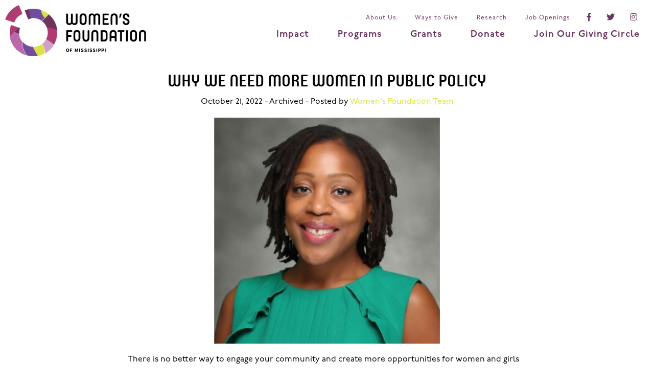

--- FILE ---
content_type: text/html; charset=UTF-8
request_url: https://womensfoundationms.org/why-we-need-more-women-in-public-policy/
body_size: 13171
content:
<!doctype html>
<html lang="en">
  <head>

    <meta charset="utf-8">
    <meta name="viewport" content="width=device-width, initial-scale=1, shrink-to-fit=no">

    <meta name='robots' content='index, follow, max-image-preview:large, max-snippet:-1, max-video-preview:-1' />

            <script data-no-defer="1" data-ezscrex="false" data-cfasync="false" data-pagespeed-no-defer data-cookieconsent="ignore">
                var ctPublicFunctions = {"_ajax_nonce":"b11118c41c","_rest_nonce":"1079fade44","_ajax_url":"\/wp-admin\/admin-ajax.php","_rest_url":"https:\/\/womensfoundationms.org\/wp-json\/","data__cookies_type":"none","data__ajax_type":"rest","data__bot_detector_enabled":"1","data__frontend_data_log_enabled":1,"cookiePrefix":"","wprocket_detected":false,"host_url":"womensfoundationms.org","text__ee_click_to_select":"Click to select the whole data","text__ee_original_email":"The complete one is","text__ee_got_it":"Got it","text__ee_blocked":"Blocked","text__ee_cannot_connect":"Cannot connect","text__ee_cannot_decode":"Can not decode email. Unknown reason","text__ee_email_decoder":"CleanTalk email decoder","text__ee_wait_for_decoding":"The magic is on the way!","text__ee_decoding_process":"Please wait a few seconds while we decode the contact data."}
            </script>
        
            <script data-no-defer="1" data-ezscrex="false" data-cfasync="false" data-pagespeed-no-defer data-cookieconsent="ignore">
                var ctPublic = {"_ajax_nonce":"b11118c41c","settings__forms__check_internal":"0","settings__forms__check_external":"0","settings__forms__force_protection":0,"settings__forms__search_test":"1","settings__forms__wc_add_to_cart":"0","settings__data__bot_detector_enabled":"1","settings__sfw__anti_crawler":0,"blog_home":"https:\/\/womensfoundationms.org\/","pixel__setting":"3","pixel__enabled":false,"pixel__url":null,"data__email_check_before_post":"1","data__email_check_exist_post":0,"data__cookies_type":"none","data__key_is_ok":true,"data__visible_fields_required":true,"wl_brandname":"Anti-Spam by CleanTalk","wl_brandname_short":"CleanTalk","ct_checkjs_key":357476213,"emailEncoderPassKey":"f3531b462e5a7814aaf134a052c5db6e","bot_detector_forms_excluded":"W10=","advancedCacheExists":false,"varnishCacheExists":false,"wc_ajax_add_to_cart":false}
            </script>
        
	<!-- This site is optimized with the Yoast SEO plugin v26.8 - https://yoast.com/product/yoast-seo-wordpress/ -->
	<title>Why We Need More Women in Public Policy - Women&#039;s Foundation of Mississippi</title>
	<link rel="canonical" href="https://womensfoundationms.org/why-we-need-more-women-in-public-policy/" />
	<meta property="og:locale" content="en_US" />
	<meta property="og:type" content="article" />
	<meta property="og:title" content="Why We Need More Women in Public Policy - Women&#039;s Foundation of Mississippi" />
	<meta property="og:description" content="There is no better way to engage your community and create more opportunities for women and girls in the state than by engaging in public policy. But what is public policy and how can you get involved? We spoke to Alicia Netterville, principal at Acclivity Group and former Deputy Director and Policy Director of ACLU [&hellip;]" />
	<meta property="og:url" content="https://womensfoundationms.org/why-we-need-more-women-in-public-policy/" />
	<meta property="og:site_name" content="Women&#039;s Foundation of Mississippi" />
	<meta property="article:published_time" content="2022-10-21T11:24:25+00:00" />
	<meta property="article:modified_time" content="2025-11-06T04:01:36+00:00" />
	<meta property="og:image" content="https://womensfoundationms.org/wp-content/uploads/2022/10/FreeImageResizer-AN-1.jpg" />
	<meta property="og:image:width" content="1200" />
	<meta property="og:image:height" content="680" />
	<meta property="og:image:type" content="image/jpeg" />
	<meta name="author" content="Women&#039;s Foundation Team" />
	<meta name="twitter:card" content="summary_large_image" />
	<meta name="twitter:label1" content="Written by" />
	<meta name="twitter:data1" content="Women&#039;s Foundation Team" />
	<meta name="twitter:label2" content="Est. reading time" />
	<meta name="twitter:data2" content="5 minutes" />
	<script type="application/ld+json" class="yoast-schema-graph">{"@context":"https://schema.org","@graph":[{"@type":"Article","@id":"https://womensfoundationms.org/why-we-need-more-women-in-public-policy/#article","isPartOf":{"@id":"https://womensfoundationms.org/why-we-need-more-women-in-public-policy/"},"author":{"name":"Women's Foundation Team","@id":"https://womensfoundationms.org/#/schema/person/ef1ef5e938245bbe481be41ef99415d7"},"headline":"Why We Need More Women in Public Policy","datePublished":"2022-10-21T11:24:25+00:00","dateModified":"2025-11-06T04:01:36+00:00","mainEntityOfPage":{"@id":"https://womensfoundationms.org/why-we-need-more-women-in-public-policy/"},"wordCount":999,"commentCount":0,"publisher":{"@id":"https://womensfoundationms.org/#organization"},"image":{"@id":"https://womensfoundationms.org/why-we-need-more-women-in-public-policy/#primaryimage"},"thumbnailUrl":"https://womensfoundationms.org/wp-content/uploads/2022/10/FreeImageResizer-AN-1.jpg","articleSection":["Archived"],"inLanguage":"en-US"},{"@type":"WebPage","@id":"https://womensfoundationms.org/why-we-need-more-women-in-public-policy/","url":"https://womensfoundationms.org/why-we-need-more-women-in-public-policy/","name":"Why We Need More Women in Public Policy - Women&#039;s Foundation of Mississippi","isPartOf":{"@id":"https://womensfoundationms.org/#website"},"primaryImageOfPage":{"@id":"https://womensfoundationms.org/why-we-need-more-women-in-public-policy/#primaryimage"},"image":{"@id":"https://womensfoundationms.org/why-we-need-more-women-in-public-policy/#primaryimage"},"thumbnailUrl":"https://womensfoundationms.org/wp-content/uploads/2022/10/FreeImageResizer-AN-1.jpg","datePublished":"2022-10-21T11:24:25+00:00","dateModified":"2025-11-06T04:01:36+00:00","breadcrumb":{"@id":"https://womensfoundationms.org/why-we-need-more-women-in-public-policy/#breadcrumb"},"inLanguage":"en-US","potentialAction":[{"@type":"ReadAction","target":["https://womensfoundationms.org/why-we-need-more-women-in-public-policy/"]}]},{"@type":"ImageObject","inLanguage":"en-US","@id":"https://womensfoundationms.org/why-we-need-more-women-in-public-policy/#primaryimage","url":"https://womensfoundationms.org/wp-content/uploads/2022/10/FreeImageResizer-AN-1.jpg","contentUrl":"https://womensfoundationms.org/wp-content/uploads/2022/10/FreeImageResizer-AN-1.jpg","width":1200,"height":680,"caption":"Alicia Netterville Headshot"},{"@type":"BreadcrumbList","@id":"https://womensfoundationms.org/why-we-need-more-women-in-public-policy/#breadcrumb","itemListElement":[{"@type":"ListItem","position":1,"name":"Home","item":"https://womensfoundationms.org/"},{"@type":"ListItem","position":2,"name":"News &#038; Events","item":"https://womensfoundationms.org/news/"},{"@type":"ListItem","position":3,"name":"Why We Need More Women in Public Policy"}]},{"@type":"WebSite","@id":"https://womensfoundationms.org/#website","url":"https://womensfoundationms.org/","name":"Women&#039;s Foundation of Mississippi","description":"When Women Thrive, Mississippi Thrives","publisher":{"@id":"https://womensfoundationms.org/#organization"},"potentialAction":[{"@type":"SearchAction","target":{"@type":"EntryPoint","urlTemplate":"https://womensfoundationms.org/?s={search_term_string}"},"query-input":{"@type":"PropertyValueSpecification","valueRequired":true,"valueName":"search_term_string"}}],"inLanguage":"en-US"},{"@type":"Organization","@id":"https://womensfoundationms.org/#organization","name":"Women's Foundation of Mississippi","url":"https://womensfoundationms.org/","logo":{"@type":"ImageObject","inLanguage":"en-US","@id":"https://womensfoundationms.org/#/schema/logo/image/","url":"https://womensfoundationms.org/wp-content/uploads/2020/01/wf-logo.png","contentUrl":"https://womensfoundationms.org/wp-content/uploads/2020/01/wf-logo.png","width":398,"height":144,"caption":"Women's Foundation of Mississippi"},"image":{"@id":"https://womensfoundationms.org/#/schema/logo/image/"}},{"@type":"Person","@id":"https://womensfoundationms.org/#/schema/person/ef1ef5e938245bbe481be41ef99415d7","name":"Women's Foundation Team","image":{"@type":"ImageObject","inLanguage":"en-US","@id":"https://womensfoundationms.org/#/schema/person/image/","url":"https://secure.gravatar.com/avatar/217094a5b4dd11e82ec66e5eb8963f9843ab2fae8fdcd66f95e1e0b10b721daf?s=96&d=mm&r=g","contentUrl":"https://secure.gravatar.com/avatar/217094a5b4dd11e82ec66e5eb8963f9843ab2fae8fdcd66f95e1e0b10b721daf?s=96&d=mm&r=g","caption":"Women's Foundation Team"},"sameAs":["cdamara"]}]}</script>
	<!-- / Yoast SEO plugin. -->


<link rel='dns-prefetch' href='//fd.cleantalk.org' />
<link rel='dns-prefetch' href='//use.typekit.net' />
<link rel='dns-prefetch' href='//use.fontawesome.com' />
<link rel="alternate" title="oEmbed (JSON)" type="application/json+oembed" href="https://womensfoundationms.org/wp-json/oembed/1.0/embed?url=https%3A%2F%2Fwomensfoundationms.org%2Fwhy-we-need-more-women-in-public-policy%2F" />
<link rel="alternate" title="oEmbed (XML)" type="text/xml+oembed" href="https://womensfoundationms.org/wp-json/oembed/1.0/embed?url=https%3A%2F%2Fwomensfoundationms.org%2Fwhy-we-need-more-women-in-public-policy%2F&#038;format=xml" />
<style id='wp-img-auto-sizes-contain-inline-css' type='text/css'>
img:is([sizes=auto i],[sizes^="auto," i]){contain-intrinsic-size:3000px 1500px}
/*# sourceURL=wp-img-auto-sizes-contain-inline-css */
</style>
<style id='wp-emoji-styles-inline-css' type='text/css'>

	img.wp-smiley, img.emoji {
		display: inline !important;
		border: none !important;
		box-shadow: none !important;
		height: 1em !important;
		width: 1em !important;
		margin: 0 0.07em !important;
		vertical-align: -0.1em !important;
		background: none !important;
		padding: 0 !important;
	}
/*# sourceURL=wp-emoji-styles-inline-css */
</style>
<link rel='stylesheet' id='wp-block-library-css' href='https://womensfoundationms.org/wp-includes/css/dist/block-library/style.min.css?ver=6.9' type='text/css' media='all' />
<style id='classic-theme-styles-inline-css' type='text/css'>
/*! This file is auto-generated */
.wp-block-button__link{color:#fff;background-color:#32373c;border-radius:9999px;box-shadow:none;text-decoration:none;padding:calc(.667em + 2px) calc(1.333em + 2px);font-size:1.125em}.wp-block-file__button{background:#32373c;color:#fff;text-decoration:none}
/*# sourceURL=/wp-includes/css/classic-themes.min.css */
</style>
<style id='global-styles-inline-css' type='text/css'>
:root{--wp--preset--aspect-ratio--square: 1;--wp--preset--aspect-ratio--4-3: 4/3;--wp--preset--aspect-ratio--3-4: 3/4;--wp--preset--aspect-ratio--3-2: 3/2;--wp--preset--aspect-ratio--2-3: 2/3;--wp--preset--aspect-ratio--16-9: 16/9;--wp--preset--aspect-ratio--9-16: 9/16;--wp--preset--color--black: #000000;--wp--preset--color--cyan-bluish-gray: #abb8c3;--wp--preset--color--white: #ffffff;--wp--preset--color--pale-pink: #f78da7;--wp--preset--color--vivid-red: #cf2e2e;--wp--preset--color--luminous-vivid-orange: #ff6900;--wp--preset--color--luminous-vivid-amber: #fcb900;--wp--preset--color--light-green-cyan: #7bdcb5;--wp--preset--color--vivid-green-cyan: #00d084;--wp--preset--color--pale-cyan-blue: #8ed1fc;--wp--preset--color--vivid-cyan-blue: #0693e3;--wp--preset--color--vivid-purple: #9b51e0;--wp--preset--gradient--vivid-cyan-blue-to-vivid-purple: linear-gradient(135deg,rgb(6,147,227) 0%,rgb(155,81,224) 100%);--wp--preset--gradient--light-green-cyan-to-vivid-green-cyan: linear-gradient(135deg,rgb(122,220,180) 0%,rgb(0,208,130) 100%);--wp--preset--gradient--luminous-vivid-amber-to-luminous-vivid-orange: linear-gradient(135deg,rgb(252,185,0) 0%,rgb(255,105,0) 100%);--wp--preset--gradient--luminous-vivid-orange-to-vivid-red: linear-gradient(135deg,rgb(255,105,0) 0%,rgb(207,46,46) 100%);--wp--preset--gradient--very-light-gray-to-cyan-bluish-gray: linear-gradient(135deg,rgb(238,238,238) 0%,rgb(169,184,195) 100%);--wp--preset--gradient--cool-to-warm-spectrum: linear-gradient(135deg,rgb(74,234,220) 0%,rgb(151,120,209) 20%,rgb(207,42,186) 40%,rgb(238,44,130) 60%,rgb(251,105,98) 80%,rgb(254,248,76) 100%);--wp--preset--gradient--blush-light-purple: linear-gradient(135deg,rgb(255,206,236) 0%,rgb(152,150,240) 100%);--wp--preset--gradient--blush-bordeaux: linear-gradient(135deg,rgb(254,205,165) 0%,rgb(254,45,45) 50%,rgb(107,0,62) 100%);--wp--preset--gradient--luminous-dusk: linear-gradient(135deg,rgb(255,203,112) 0%,rgb(199,81,192) 50%,rgb(65,88,208) 100%);--wp--preset--gradient--pale-ocean: linear-gradient(135deg,rgb(255,245,203) 0%,rgb(182,227,212) 50%,rgb(51,167,181) 100%);--wp--preset--gradient--electric-grass: linear-gradient(135deg,rgb(202,248,128) 0%,rgb(113,206,126) 100%);--wp--preset--gradient--midnight: linear-gradient(135deg,rgb(2,3,129) 0%,rgb(40,116,252) 100%);--wp--preset--font-size--small: 13px;--wp--preset--font-size--medium: 20px;--wp--preset--font-size--large: 36px;--wp--preset--font-size--x-large: 42px;--wp--preset--spacing--20: 0.44rem;--wp--preset--spacing--30: 0.67rem;--wp--preset--spacing--40: 1rem;--wp--preset--spacing--50: 1.5rem;--wp--preset--spacing--60: 2.25rem;--wp--preset--spacing--70: 3.38rem;--wp--preset--spacing--80: 5.06rem;--wp--preset--shadow--natural: 6px 6px 9px rgba(0, 0, 0, 0.2);--wp--preset--shadow--deep: 12px 12px 50px rgba(0, 0, 0, 0.4);--wp--preset--shadow--sharp: 6px 6px 0px rgba(0, 0, 0, 0.2);--wp--preset--shadow--outlined: 6px 6px 0px -3px rgb(255, 255, 255), 6px 6px rgb(0, 0, 0);--wp--preset--shadow--crisp: 6px 6px 0px rgb(0, 0, 0);}:where(.is-layout-flex){gap: 0.5em;}:where(.is-layout-grid){gap: 0.5em;}body .is-layout-flex{display: flex;}.is-layout-flex{flex-wrap: wrap;align-items: center;}.is-layout-flex > :is(*, div){margin: 0;}body .is-layout-grid{display: grid;}.is-layout-grid > :is(*, div){margin: 0;}:where(.wp-block-columns.is-layout-flex){gap: 2em;}:where(.wp-block-columns.is-layout-grid){gap: 2em;}:where(.wp-block-post-template.is-layout-flex){gap: 1.25em;}:where(.wp-block-post-template.is-layout-grid){gap: 1.25em;}.has-black-color{color: var(--wp--preset--color--black) !important;}.has-cyan-bluish-gray-color{color: var(--wp--preset--color--cyan-bluish-gray) !important;}.has-white-color{color: var(--wp--preset--color--white) !important;}.has-pale-pink-color{color: var(--wp--preset--color--pale-pink) !important;}.has-vivid-red-color{color: var(--wp--preset--color--vivid-red) !important;}.has-luminous-vivid-orange-color{color: var(--wp--preset--color--luminous-vivid-orange) !important;}.has-luminous-vivid-amber-color{color: var(--wp--preset--color--luminous-vivid-amber) !important;}.has-light-green-cyan-color{color: var(--wp--preset--color--light-green-cyan) !important;}.has-vivid-green-cyan-color{color: var(--wp--preset--color--vivid-green-cyan) !important;}.has-pale-cyan-blue-color{color: var(--wp--preset--color--pale-cyan-blue) !important;}.has-vivid-cyan-blue-color{color: var(--wp--preset--color--vivid-cyan-blue) !important;}.has-vivid-purple-color{color: var(--wp--preset--color--vivid-purple) !important;}.has-black-background-color{background-color: var(--wp--preset--color--black) !important;}.has-cyan-bluish-gray-background-color{background-color: var(--wp--preset--color--cyan-bluish-gray) !important;}.has-white-background-color{background-color: var(--wp--preset--color--white) !important;}.has-pale-pink-background-color{background-color: var(--wp--preset--color--pale-pink) !important;}.has-vivid-red-background-color{background-color: var(--wp--preset--color--vivid-red) !important;}.has-luminous-vivid-orange-background-color{background-color: var(--wp--preset--color--luminous-vivid-orange) !important;}.has-luminous-vivid-amber-background-color{background-color: var(--wp--preset--color--luminous-vivid-amber) !important;}.has-light-green-cyan-background-color{background-color: var(--wp--preset--color--light-green-cyan) !important;}.has-vivid-green-cyan-background-color{background-color: var(--wp--preset--color--vivid-green-cyan) !important;}.has-pale-cyan-blue-background-color{background-color: var(--wp--preset--color--pale-cyan-blue) !important;}.has-vivid-cyan-blue-background-color{background-color: var(--wp--preset--color--vivid-cyan-blue) !important;}.has-vivid-purple-background-color{background-color: var(--wp--preset--color--vivid-purple) !important;}.has-black-border-color{border-color: var(--wp--preset--color--black) !important;}.has-cyan-bluish-gray-border-color{border-color: var(--wp--preset--color--cyan-bluish-gray) !important;}.has-white-border-color{border-color: var(--wp--preset--color--white) !important;}.has-pale-pink-border-color{border-color: var(--wp--preset--color--pale-pink) !important;}.has-vivid-red-border-color{border-color: var(--wp--preset--color--vivid-red) !important;}.has-luminous-vivid-orange-border-color{border-color: var(--wp--preset--color--luminous-vivid-orange) !important;}.has-luminous-vivid-amber-border-color{border-color: var(--wp--preset--color--luminous-vivid-amber) !important;}.has-light-green-cyan-border-color{border-color: var(--wp--preset--color--light-green-cyan) !important;}.has-vivid-green-cyan-border-color{border-color: var(--wp--preset--color--vivid-green-cyan) !important;}.has-pale-cyan-blue-border-color{border-color: var(--wp--preset--color--pale-cyan-blue) !important;}.has-vivid-cyan-blue-border-color{border-color: var(--wp--preset--color--vivid-cyan-blue) !important;}.has-vivid-purple-border-color{border-color: var(--wp--preset--color--vivid-purple) !important;}.has-vivid-cyan-blue-to-vivid-purple-gradient-background{background: var(--wp--preset--gradient--vivid-cyan-blue-to-vivid-purple) !important;}.has-light-green-cyan-to-vivid-green-cyan-gradient-background{background: var(--wp--preset--gradient--light-green-cyan-to-vivid-green-cyan) !important;}.has-luminous-vivid-amber-to-luminous-vivid-orange-gradient-background{background: var(--wp--preset--gradient--luminous-vivid-amber-to-luminous-vivid-orange) !important;}.has-luminous-vivid-orange-to-vivid-red-gradient-background{background: var(--wp--preset--gradient--luminous-vivid-orange-to-vivid-red) !important;}.has-very-light-gray-to-cyan-bluish-gray-gradient-background{background: var(--wp--preset--gradient--very-light-gray-to-cyan-bluish-gray) !important;}.has-cool-to-warm-spectrum-gradient-background{background: var(--wp--preset--gradient--cool-to-warm-spectrum) !important;}.has-blush-light-purple-gradient-background{background: var(--wp--preset--gradient--blush-light-purple) !important;}.has-blush-bordeaux-gradient-background{background: var(--wp--preset--gradient--blush-bordeaux) !important;}.has-luminous-dusk-gradient-background{background: var(--wp--preset--gradient--luminous-dusk) !important;}.has-pale-ocean-gradient-background{background: var(--wp--preset--gradient--pale-ocean) !important;}.has-electric-grass-gradient-background{background: var(--wp--preset--gradient--electric-grass) !important;}.has-midnight-gradient-background{background: var(--wp--preset--gradient--midnight) !important;}.has-small-font-size{font-size: var(--wp--preset--font-size--small) !important;}.has-medium-font-size{font-size: var(--wp--preset--font-size--medium) !important;}.has-large-font-size{font-size: var(--wp--preset--font-size--large) !important;}.has-x-large-font-size{font-size: var(--wp--preset--font-size--x-large) !important;}
:where(.wp-block-post-template.is-layout-flex){gap: 1.25em;}:where(.wp-block-post-template.is-layout-grid){gap: 1.25em;}
:where(.wp-block-term-template.is-layout-flex){gap: 1.25em;}:where(.wp-block-term-template.is-layout-grid){gap: 1.25em;}
:where(.wp-block-columns.is-layout-flex){gap: 2em;}:where(.wp-block-columns.is-layout-grid){gap: 2em;}
:root :where(.wp-block-pullquote){font-size: 1.5em;line-height: 1.6;}
/*# sourceURL=global-styles-inline-css */
</style>
<link rel='stylesheet' id='alert-styles-css' href='https://womensfoundationms.org/wp-content/plugins/cdhq-alert/dist/styles.min.css?ver=6.9' type='text/css' media='all' />
<link rel='stylesheet' id='cleantalk-public-css-css' href='https://womensfoundationms.org/wp-content/plugins/cleantalk-spam-protect/css/cleantalk-public.min.css?ver=6.70.1_1766189630' type='text/css' media='all' />
<link rel='stylesheet' id='cleantalk-email-decoder-css-css' href='https://womensfoundationms.org/wp-content/plugins/cleantalk-spam-protect/css/cleantalk-email-decoder.min.css?ver=6.70.1_1766189630' type='text/css' media='all' />
<link rel='stylesheet' id='fonts-css' href='https://use.typekit.net/ill0dsp.css' type='text/css' media='all' />
<link rel='stylesheet' id='fontawesome-css' href='https://use.fontawesome.com/releases/v5.8.1/css/all.css' type='text/css' media='all' />
<link rel='stylesheet' id='build_styles-css' href='https://womensfoundationms.org/wp-content/themes/wf-new/dist/styles.css?ver=2.2.8' type='text/css' media='all' />
<link rel='stylesheet' id='elementor-frontend-css' href='https://womensfoundationms.org/wp-content/plugins/elementor/assets/css/frontend.min.css?ver=3.34.2' type='text/css' media='all' />
<link rel='stylesheet' id='widget-image-css' href='https://womensfoundationms.org/wp-content/plugins/elementor/assets/css/widget-image.min.css?ver=3.34.2' type='text/css' media='all' />
<link rel='stylesheet' id='e-animation-fadeIn-css' href='https://womensfoundationms.org/wp-content/plugins/elementor/assets/lib/animations/styles/fadeIn.min.css?ver=3.34.2' type='text/css' media='all' />
<link rel='stylesheet' id='e-popup-css' href='https://womensfoundationms.org/wp-content/plugins/elementor-pro/assets/css/conditionals/popup.min.css?ver=3.34.1' type='text/css' media='all' />
<link rel='stylesheet' id='elementor-post-5454-css' href='https://womensfoundationms.org/wp-content/uploads/elementor/css/post-5454.css?ver=1768996897' type='text/css' media='all' />
<link rel='stylesheet' id='elementor-post-5749-css' href='https://womensfoundationms.org/wp-content/uploads/elementor/css/post-5749.css?ver=1768996897' type='text/css' media='all' />
<link rel='stylesheet' id='elementor-gf-local-roboto-css' href='https://womensfoundationms.org/wp-content/uploads/elementor/google-fonts/css/roboto.css?ver=1756148287' type='text/css' media='all' />
<link rel='stylesheet' id='elementor-gf-local-robotoslab-css' href='https://womensfoundationms.org/wp-content/uploads/elementor/google-fonts/css/robotoslab.css?ver=1756148993' type='text/css' media='all' />
<script type="text/javascript" src="https://womensfoundationms.org/wp-content/plugins/cleantalk-spam-protect/js/apbct-public-bundle.min.js?ver=6.70.1_1766189630" id="apbct-public-bundle.min-js-js"></script>
<script type="text/javascript" src="https://fd.cleantalk.org/ct-bot-detector-wrapper.js?ver=6.70.1" id="ct_bot_detector-js" defer="defer" data-wp-strategy="defer"></script>
<script type="text/javascript" src="https://womensfoundationms.org/wp-includes/js/jquery/jquery.min.js?ver=3.7.1" id="jquery-core-js"></script>
<script type="text/javascript" src="https://womensfoundationms.org/wp-includes/js/jquery/jquery-migrate.min.js?ver=3.4.1" id="jquery-migrate-js"></script>
<link rel="https://api.w.org/" href="https://womensfoundationms.org/wp-json/" /><link rel="alternate" title="JSON" type="application/json" href="https://womensfoundationms.org/wp-json/wp/v2/posts/3907" /><link rel="EditURI" type="application/rsd+xml" title="RSD" href="https://womensfoundationms.org/xmlrpc.php?rsd" />
<meta name="generator" content="WordPress 6.9" />
<link rel='shortlink' href='https://womensfoundationms.org/?p=3907' />
<meta name="cdhq-site-root" content="https://womensfoundationms.org"><meta name="generator" content="Elementor 3.34.2; features: e_font_icon_svg, additional_custom_breakpoints; settings: css_print_method-external, google_font-enabled, font_display-swap">
			<style>
				.e-con.e-parent:nth-of-type(n+4):not(.e-lazyloaded):not(.e-no-lazyload),
				.e-con.e-parent:nth-of-type(n+4):not(.e-lazyloaded):not(.e-no-lazyload) * {
					background-image: none !important;
				}
				@media screen and (max-height: 1024px) {
					.e-con.e-parent:nth-of-type(n+3):not(.e-lazyloaded):not(.e-no-lazyload),
					.e-con.e-parent:nth-of-type(n+3):not(.e-lazyloaded):not(.e-no-lazyload) * {
						background-image: none !important;
					}
				}
				@media screen and (max-height: 640px) {
					.e-con.e-parent:nth-of-type(n+2):not(.e-lazyloaded):not(.e-no-lazyload),
					.e-con.e-parent:nth-of-type(n+2):not(.e-lazyloaded):not(.e-no-lazyload) * {
						background-image: none !important;
					}
				}
			</style>
			<link rel="icon" href="https://womensfoundationms.org/wp-content/uploads/2022/10/cropped-wfm-favicon-32x32.png" sizes="32x32" />
<link rel="icon" href="https://womensfoundationms.org/wp-content/uploads/2022/10/cropped-wfm-favicon-192x192.png" sizes="192x192" />
<link rel="apple-touch-icon" href="https://womensfoundationms.org/wp-content/uploads/2022/10/cropped-wfm-favicon-180x180.png" />
<meta name="msapplication-TileImage" content="https://womensfoundationms.org/wp-content/uploads/2022/10/cropped-wfm-favicon-270x270.png" />
		<style type="text/css" id="wp-custom-css">
			.hero__image {
	max-width:60%;
}

.blocks__content a{
	font-weight:bold;
}

.hero__button {
    margin-left: auto;
    margin-right: auto;
		text-align:center;
}

.blocks__heading-link {
text-decoration: none;
}

.blocks__heading-link:hover {
	text-decoration: underline;
}

.cdhq-alert {
	z-index: 2;
}

/* Typography */
p {margin-bottom:1.5rem;}
ul li {
	line-height:2;
	margin-bottom:1.35rem;
}

.gfield.half-width {
	display: inline-block;
	width: 50%;
}

.gfield.half-width input.medium {
	width: 100%;
}	

.wp-block-separator {
	border: 0px;
}

.is-layout-flex {
	display: flex;
}

body {
	--wp--preset--color--vivid-purple: #a83d72;
}		</style>
		
  </head>
  <body class="wp-singular post-template-default single single-post postid-3907 single-format-standard wp-theme-wf-new elementor-default elementor-kit-5454" data-root="https://womensfoundationms.org">

    <header class="navbar" id="navbar">

      <div class="navbar-logo">
        <a class="navbar-logo__link" href="https://womensfoundationms.org">
          <img class="navbar-logo__logo" src="https://womensfoundationms.org/wp-content/themes/wf-new/dist/wf-logo.png" alt="Women's Foundation of Mississippi"/>
        </a>
      </div>

      <div class="navbar-toggler">
        <button class="navbar-toggler__button" id="navbarToggler">
          <span></span>
          <span></span>
          <span></span>
        </button>
      </div>

      <div class="navbar-nav" id="nav"> 

        <nav class="primary">

          <ul id="menu-main-menu" class="navbar-nav__menu"><li id="menu-item-32" class="menu-item menu-item-type-post_type menu-item-object-page menu-item-32"><a href="https://womensfoundationms.org/impact/">Impact</a></li>
<li id="menu-item-16" class="menu-item menu-item-type-post_type menu-item-object-page menu-item-16"><a href="https://womensfoundationms.org/programs/">Programs</a></li>
<li id="menu-item-17" class="menu-item menu-item-type-post_type menu-item-object-page menu-item-17"><a href="https://womensfoundationms.org/grants/">Grants</a></li>
<li id="menu-item-2342" class="menu-item menu-item-type-custom menu-item-object-custom menu-item-2342"><a href="https://womens-foundation-of-mississippi.networkforgood.com/projects/61089-women-s-foundation-of-mississippi">Donate</a></li>
<li id="menu-item-5660" class="menu-item menu-item-type-custom menu-item-object-custom menu-item-5660"><a href="https://womens-foundation-of-mississippi.networkforgood.com/projects/262535-the-giving-circle-investing-in-mississippi-s-families">Join Our Giving Circle</a></li>
</ul>
        </nav>

        <nav class="secondary" id="secondary-nav">

          <ul id="menu-secondary-menu" class="navbar-nav__menu"><li id="menu-item-35" class="menu-item menu-item-type-post_type menu-item-object-page menu-item-35"><a href="https://womensfoundationms.org/about/">About Us</a></li>
<li id="menu-item-33" class="menu-item menu-item-type-post_type menu-item-object-page menu-item-33"><a href="https://womensfoundationms.org/ways-to-give/">Ways to Give</a></li>
<li id="menu-item-2431" class="menu-item menu-item-type-post_type menu-item-object-page menu-item-2431"><a href="https://womensfoundationms.org/research/">Research</a></li>
<li id="menu-item-5197" class="menu-item menu-item-type-taxonomy menu-item-object-category menu-item-5197"><a href="https://womensfoundationms.org/category/jobs/">Job Openings</a></li>
</ul>
          <ul class="social">

                          <li><a href="https://www.facebook.com/pages/The-Womens-Fund/19577273532?ref=ts" target="_blank">
                <i class="fab fa-facebook-f fa-2x"></i>
              </a></li>
            
                          <li><a href="https://twitter.com/womensfundms" target="_blank">
                <i class="fab fa-twitter fa-2x"></i>
              </a></li>
            
                          <li><a href="https://www.instagram.com/womenthrivems/" target="_blank">
                <i class="fab fa-instagram fa-2x"></i>
              </a></li>
            
          </ul>

        </nav>

      </div>

    </header>


      
    <article class="post-3907 post type-post status-publish format-standard has-post-thumbnail hentry category-archived">
      
      <h1 class="post__title">Why We Need More Women in Public Policy</h1>

      <p class="post__info">
        October 21, 2022 - <a href="https://womensfoundationms.org/category/archived/" rel="category tag">Archived</a> - Posted by <a href="https://womensfoundationms.org/author/cdamara/" title="Posts by Women&#039;s Foundation Team" rel="author">Women's Foundation Team</a>      </p>

              <img width="1200" height="680" src="https://womensfoundationms.org/wp-content/uploads/2022/10/FreeImageResizer-AN-1.jpg" class="attachment-post-thumbnail size-post-thumbnail wp-post-image" alt="Alicia Netterville Headshot" decoding="async" srcset="https://womensfoundationms.org/wp-content/uploads/2022/10/FreeImageResizer-AN-1.jpg 1200w, https://womensfoundationms.org/wp-content/uploads/2022/10/FreeImageResizer-AN-1-300x170.jpg 300w, https://womensfoundationms.org/wp-content/uploads/2022/10/FreeImageResizer-AN-1-1024x580.jpg 1024w, https://womensfoundationms.org/wp-content/uploads/2022/10/FreeImageResizer-AN-1-768x435.jpg 768w" sizes="(max-width: 1200px) 100vw, 1200px" />      
      <div class="post__content">
        
<p></p>



<p>There is no better way to engage your community and create more opportunities for women and girls in the state than by engaging in public policy. But what is public policy and how can you get involved? We spoke to Alicia Netterville, principal at Acclivity Group and former Deputy Director and Policy Director of ACLU Mississippi, to find out.&nbsp;</p>



<p><strong>Defining Public Policy&nbsp;</strong></p>



<p>“Public policy is a broad term,” Netterville said, “but it refers to policies that impact the public, and this can be <strong><em>any</em></strong> policy. It could be criminal or legal policy, childcare policy, maternal healthcare policy, or it could be environmental public policy. Public policy impacts our life in many different ways.”&nbsp;</p>



<p>Public policies have far-reaching effects, partly because of how diverse they can be, and partly because of how many people they affect. In order to ensure that policies are developed to accurately identify and address the needs of the communities they will impact, there should be a diverse mix of policymakers at the table. In the case of our state’s legislature, the perspectives of women and communities of color are sorely underrepresented.&nbsp;</p>



<p><strong>The Importance of Diversity in Policymaking&nbsp;</strong></p>



<p>Only <strong>12.5%</strong> of members of the Mississippi House of Representatives and about <strong>17.6%</strong> of members of the Mississippi Senate are women, whereas <a href="https://cypp.rutgers.edu/mississippi/"><strong>68.8%</strong> of Mississippi’s state legislators are white males</a>. This lack of representation leaves room for policies to be inaccurate in their assessment of community needs.&nbsp;&nbsp;</p>



<p>“When we have a legislature that is dominated by one race, one gender, then our policies look one-sided. But if we have more diversity, because we’re bringing more experience to the table, then we have better policies that impact the lives of more people in a more positive way,” Netterville said, “because those policies are going to impact everyone’s life regardless. And if the lens of women, particularly Black women, are omitted from that, then [those policies] are going to have a more negative impact on that group of people because they’ve been left out of the policy-making process.”&nbsp;</p>



<p>The need for more diversity in Mississippi’s state and local policymaking was one reason why Netterville started working in public policy, and continues to influence her work as an attorney and as a consultant and program organizer for <a href="https://womensfoundationms.org/ms-women-in-the-lead/">Mississippi Women in the Lead (MWL)</a>, a free leadership program co-sponsored by The Women’s Foundation, One Voice Mississippi, and Mississippi Black Women’s Roundtable.&nbsp;</p>



<p><strong>Ways to Get Started</strong></p>



<p>Leadership programs like MWL are a great way to get a feel for public policy.&nbsp;</p>



<p>“Mississippi Women in the Lead is committed to bringing diversity to the public policy process by engaging women from all backgrounds,” Netterville said, “and helping women take the lead in issues that not only impact women and children, but people as a whole.”&nbsp;</p>



<p>MWL connects participants to workshops, exclusive panel discussions, networking opportunities, and guided discussions on a variety of approaches to public policy at no cost to them. This full-bodied approach to leadership development ensures that participants have everything they need to become public policy advocates and leaders.&nbsp;</p>



<p>“During our first retreat, we had lobbyists who work on both sides of the aisle come in and talk about what it’s like to advocate for particular issues, like social justice issues, with a Republican supermajority. Outside of the retreat, we’ve exposed women to all the different levels of government. We’ve had city council members, school board members, state legislators, and mayors talk to participants about the day-to-day work that those positions require and what kind of issues they address,” said Netterville.&nbsp;</p>



<p>Although the registration deadline for MWL has passed, there is still an opportunity to connect with public policy. MWL recently partnered with <a href="https://www.sheshouldrun.org/">She Should Run</a>, a nonprofit organization focused on increasing the number of women running for public office, to develop the “Power in Purpose” workshop.&nbsp;</p>



<p>“Power in Purpose” is unique in its ability to focus on each participant’s values, interests, and perspectives in order to connect them into civic engagement opportunities that suit them best. This personal introduction to the public policy process is essential to bringing more women into Mississippi policymaking, especially considering the many fields, and the many roles, there are in public policy, as Netterville explains:</p>



<p>“There are different roles in public policy. You have our city council members, our municipalities, our school boards, and our law-makers,” Netterville said. “And then you have public policy advocacy, which is what I’ve historically done. This involves educating lawmakers on how their public policy decisions will impact society, and making recommendations and suggestions as to what changes should be made. It can also involve being a resource to legislators, whether that means analyzing a bill, gathering statistics, or helping them with talking points.” </p>



<p>“And then you have policy litigation,” Netterville continued. “Women who are lawyers can use their skills to impact public policy in this way. There are a lot of different roles, a lot of different avenues, and a lot of opportunities for women to be engaged in the policymaking process.”&nbsp;</p>



<p><strong>More Ways to Engage</strong></p>



<p>Here are more ways you can engage in public policy and support positive change for Mississippi women:&nbsp;</p>



<ul class="wp-block-list"><li><a href="https://womensfoundationms.org/impact/voting/">Vote in every election</a><ul><li>Voting in support of policies that create more opportunities for Mississippi’s women and girls moves the state in a positive direction for all of us. Be sure you have everything you need to cast your vote, and stay up to date on issues that matter to you and your community.&nbsp;</li></ul></li><li>Spread the word&nbsp;<ul><li>Share information about local programs and workshops, like the “Power in Purpose” workshop, that offer a way to connect to public policy with the women in your life that want to become policy advocates.&nbsp;</li></ul></li><li><a href="https://womens-foundation-of-mississippi.networkforgood.com/projects/61089-women-s-foundation-of-mississippi">Show your support&nbsp;</a><ul><li>Donate to local nonprofits and organizations focused on helping more women run for office</li></ul></li></ul>
      </div>

    </article>

  


    <div class="cta" style="background: #a83d72;">

              <h2 class="cta__heading">Stay in touch</h2>
      
                      <a class="button cta__button" href="https://womensfoundationms.dm.networkforgood.com/forms/test-fpc" target="_blank">
          Join our e-mail list        </a>

          </div>

    <footer class="footer">
      <div class="footer__logo-container">
        <img class="footer__logo" src="https://womensfoundationms.org/wp-content/themes/wf-new/dist/wf-logo.png" alt="Women's Foundation of Mississippi" />
      </div>

      <div class="footer__content">

                  <div class="footer__address">
            <p>2906 North State Street, Suite 302<br />
Jackson, MS  39216</p>
          </div>
        
                            <a class="footer__phone" href="tel:(601)326-3001">
            601.326.3001          </a>
        
                  <a class="footer__email" href="mailto:info@womensfoundationms.org">
            info@womensfoundationms.org          </a>
        
      </div>

    </footer>

    <script type="speculationrules">
{"prefetch":[{"source":"document","where":{"and":[{"href_matches":"/*"},{"not":{"href_matches":["/wp-*.php","/wp-admin/*","/wp-content/uploads/*","/wp-content/*","/wp-content/plugins/*","/wp-content/themes/wf-new/*","/*\\?(.+)"]}},{"not":{"selector_matches":"a[rel~=\"nofollow\"]"}},{"not":{"selector_matches":".no-prefetch, .no-prefetch a"}}]},"eagerness":"conservative"}]}
</script>
<script>
var links = document.querySelectorAll('a');
Array.prototype.forEach.call(links, function(link) {
  if (window.location.origin !== link.origin) {
    if (link.target !== '_blank') {
      link.target = '_blank';
    }
  }
});
</script>		<div data-elementor-type="popup" data-elementor-id="5749" class="elementor elementor-5749 elementor-location-popup" data-elementor-settings="{&quot;entrance_animation&quot;:&quot;fadeIn&quot;,&quot;exit_animation&quot;:&quot;fadeIn&quot;,&quot;entrance_animation_duration&quot;:{&quot;unit&quot;:&quot;px&quot;,&quot;size&quot;:1.1999999999999999555910790149937383830547332763671875,&quot;sizes&quot;:[]},&quot;a11y_navigation&quot;:&quot;yes&quot;,&quot;triggers&quot;:{&quot;page_load&quot;:&quot;yes&quot;,&quot;page_load_delay&quot;:0},&quot;timing&quot;:[]}" data-elementor-post-type="elementor_library">
			<div class="elementor-element elementor-element-74b3065 e-flex e-con-boxed e-con e-parent" data-id="74b3065" data-element_type="container">
					<div class="e-con-inner">
				<div class="elementor-element elementor-element-35149a3 elementor-widget elementor-widget-image" data-id="35149a3" data-element_type="widget" data-widget_type="image.default">
															<img width="819" height="1024" src="https://womensfoundationms.org/wp-content/uploads/2026/01/WF_ANNOUCEMENT-2-819x1024.png" class="attachment-large size-large wp-image-5751" alt="" srcset="https://womensfoundationms.org/wp-content/uploads/2026/01/WF_ANNOUCEMENT-2-819x1024.png 819w, https://womensfoundationms.org/wp-content/uploads/2026/01/WF_ANNOUCEMENT-2-240x300.png 240w, https://womensfoundationms.org/wp-content/uploads/2026/01/WF_ANNOUCEMENT-2-768x960.png 768w, https://womensfoundationms.org/wp-content/uploads/2026/01/WF_ANNOUCEMENT-2.png 1080w" sizes="(max-width: 819px) 100vw, 819px" />															</div>
				<div class="elementor-element elementor-element-c42008b elementor-align-justify elementor-widget elementor-widget-button" data-id="c42008b" data-element_type="widget" data-widget_type="button.default">
										<a class="elementor-button elementor-button-link elementor-size-sm" href="https://womensfoundationms.org/infant-and-maternal-health-rfp-2026/">
						<span class="elementor-button-content-wrapper">
									<span class="elementor-button-text">Learn More Today!</span>
					</span>
					</a>
								</div>
					</div>
				</div>
				</div>
					<script>
				const lazyloadRunObserver = () => {
					const lazyloadBackgrounds = document.querySelectorAll( `.e-con.e-parent:not(.e-lazyloaded)` );
					const lazyloadBackgroundObserver = new IntersectionObserver( ( entries ) => {
						entries.forEach( ( entry ) => {
							if ( entry.isIntersecting ) {
								let lazyloadBackground = entry.target;
								if( lazyloadBackground ) {
									lazyloadBackground.classList.add( 'e-lazyloaded' );
								}
								lazyloadBackgroundObserver.unobserve( entry.target );
							}
						});
					}, { rootMargin: '200px 0px 200px 0px' } );
					lazyloadBackgrounds.forEach( ( lazyloadBackground ) => {
						lazyloadBackgroundObserver.observe( lazyloadBackground );
					} );
				};
				const events = [
					'DOMContentLoaded',
					'elementor/lazyload/observe',
				];
				events.forEach( ( event ) => {
					document.addEventListener( event, lazyloadRunObserver );
				} );
			</script>
			<script type="text/javascript" src="https://womensfoundationms.org/wp-content/plugins/cdhq-alert/dist/bundle.min.js" id="alert-scripts-js"></script>
<script type="text/javascript" src="https://womensfoundationms.org/wp-content/themes/wf-new/dist/bundle.js?ver=2.2.8" id="build_js-js"></script>
<script type="text/javascript" src="https://womensfoundationms.org/wp-content/plugins/elementor/assets/js/webpack.runtime.min.js?ver=3.34.2" id="elementor-webpack-runtime-js"></script>
<script type="text/javascript" src="https://womensfoundationms.org/wp-content/plugins/elementor/assets/js/frontend-modules.min.js?ver=3.34.2" id="elementor-frontend-modules-js"></script>
<script type="text/javascript" src="https://womensfoundationms.org/wp-includes/js/jquery/ui/core.min.js?ver=1.13.3" id="jquery-ui-core-js"></script>
<script type="text/javascript" id="elementor-frontend-js-extra">
/* <![CDATA[ */
var PremiumSettings = {"ajaxurl":"https://womensfoundationms.org/wp-admin/admin-ajax.php","nonce":"3eefefc3c9"};
var PaBehanceSettings = {"key":"XQhsS66hLTKjUoj8Gky7FOFJxNMh23uu"};
var PremiumProSettings = {"ajaxurl":"https://womensfoundationms.org/wp-admin/admin-ajax.php","nonce":"e135d0aa90","magicSection":"1"};
//# sourceURL=elementor-frontend-js-extra
/* ]]> */
</script>
<script type="text/javascript" id="elementor-frontend-js-before">
/* <![CDATA[ */
var elementorFrontendConfig = {"environmentMode":{"edit":false,"wpPreview":false,"isScriptDebug":false},"i18n":{"shareOnFacebook":"Share on Facebook","shareOnTwitter":"Share on Twitter","pinIt":"Pin it","download":"Download","downloadImage":"Download image","fullscreen":"Fullscreen","zoom":"Zoom","share":"Share","playVideo":"Play Video","previous":"Previous","next":"Next","close":"Close","a11yCarouselPrevSlideMessage":"Previous slide","a11yCarouselNextSlideMessage":"Next slide","a11yCarouselFirstSlideMessage":"This is the first slide","a11yCarouselLastSlideMessage":"This is the last slide","a11yCarouselPaginationBulletMessage":"Go to slide"},"is_rtl":false,"breakpoints":{"xs":0,"sm":480,"md":768,"lg":1025,"xl":1440,"xxl":1600},"responsive":{"breakpoints":{"mobile":{"label":"Mobile Portrait","value":767,"default_value":767,"direction":"max","is_enabled":true},"mobile_extra":{"label":"Mobile Landscape","value":880,"default_value":880,"direction":"max","is_enabled":false},"tablet":{"label":"Tablet Portrait","value":1024,"default_value":1024,"direction":"max","is_enabled":true},"tablet_extra":{"label":"Tablet Landscape","value":1200,"default_value":1200,"direction":"max","is_enabled":false},"laptop":{"label":"Laptop","value":1366,"default_value":1366,"direction":"max","is_enabled":false},"widescreen":{"label":"Widescreen","value":2400,"default_value":2400,"direction":"min","is_enabled":false}},"hasCustomBreakpoints":false},"version":"3.34.2","is_static":false,"experimentalFeatures":{"e_font_icon_svg":true,"additional_custom_breakpoints":true,"container":true,"e_optimized_markup":true,"theme_builder_v2":true,"nested-elements":true,"home_screen":true,"global_classes_should_enforce_capabilities":true,"e_variables":true,"cloud-library":true,"e_opt_in_v4_page":true,"e_interactions":true,"e_editor_one":true,"import-export-customization":true,"mega-menu":true,"e_pro_variables":true},"urls":{"assets":"https:\/\/womensfoundationms.org\/wp-content\/plugins\/elementor\/assets\/","ajaxurl":"https:\/\/womensfoundationms.org\/wp-admin\/admin-ajax.php","uploadUrl":"https:\/\/womensfoundationms.org\/wp-content\/uploads"},"nonces":{"floatingButtonsClickTracking":"3f4ab29021"},"swiperClass":"swiper","settings":{"page":[],"editorPreferences":[]},"kit":{"active_breakpoints":["viewport_mobile","viewport_tablet"],"global_image_lightbox":"yes","lightbox_enable_counter":"yes","lightbox_enable_fullscreen":"yes","lightbox_enable_zoom":"yes","lightbox_enable_share":"yes","lightbox_title_src":"title","lightbox_description_src":"description"},"post":{"id":3907,"title":"Why%20We%20Need%20More%20Women%20in%20Public%20Policy%20-%20Women%27s%20Foundation%20of%20Mississippi","excerpt":"","featuredImage":"https:\/\/womensfoundationms.org\/wp-content\/uploads\/2022\/10\/FreeImageResizer-AN-1-1024x580.jpg"}};
//# sourceURL=elementor-frontend-js-before
/* ]]> */
</script>
<script type="text/javascript" src="https://womensfoundationms.org/wp-content/plugins/elementor/assets/js/frontend.min.js?ver=3.34.2" id="elementor-frontend-js"></script>
<script type="text/javascript" src="https://womensfoundationms.org/wp-content/plugins/premium-addons-for-elementor/assets/frontend/min-js/elements-handler.min.js?ver=4.11.65" id="pa-elements-handler-js"></script>
<script type="text/javascript" src="https://womensfoundationms.org/wp-content/plugins/elementor-pro/assets/js/webpack-pro.runtime.min.js?ver=3.34.1" id="elementor-pro-webpack-runtime-js"></script>
<script type="text/javascript" src="https://womensfoundationms.org/wp-includes/js/dist/hooks.min.js?ver=dd5603f07f9220ed27f1" id="wp-hooks-js"></script>
<script type="text/javascript" src="https://womensfoundationms.org/wp-includes/js/dist/i18n.min.js?ver=c26c3dc7bed366793375" id="wp-i18n-js"></script>
<script type="text/javascript" id="wp-i18n-js-after">
/* <![CDATA[ */
wp.i18n.setLocaleData( { 'text direction\u0004ltr': [ 'ltr' ] } );
//# sourceURL=wp-i18n-js-after
/* ]]> */
</script>
<script type="text/javascript" id="elementor-pro-frontend-js-before">
/* <![CDATA[ */
var ElementorProFrontendConfig = {"ajaxurl":"https:\/\/womensfoundationms.org\/wp-admin\/admin-ajax.php","nonce":"e6611b532a","urls":{"assets":"https:\/\/womensfoundationms.org\/wp-content\/plugins\/elementor-pro\/assets\/","rest":"https:\/\/womensfoundationms.org\/wp-json\/"},"settings":{"lazy_load_background_images":true},"popup":{"hasPopUps":true},"shareButtonsNetworks":{"facebook":{"title":"Facebook","has_counter":true},"twitter":{"title":"Twitter"},"linkedin":{"title":"LinkedIn","has_counter":true},"pinterest":{"title":"Pinterest","has_counter":true},"reddit":{"title":"Reddit","has_counter":true},"vk":{"title":"VK","has_counter":true},"odnoklassniki":{"title":"OK","has_counter":true},"tumblr":{"title":"Tumblr"},"digg":{"title":"Digg"},"skype":{"title":"Skype"},"stumbleupon":{"title":"StumbleUpon","has_counter":true},"mix":{"title":"Mix"},"telegram":{"title":"Telegram"},"pocket":{"title":"Pocket","has_counter":true},"xing":{"title":"XING","has_counter":true},"whatsapp":{"title":"WhatsApp"},"email":{"title":"Email"},"print":{"title":"Print"},"x-twitter":{"title":"X"},"threads":{"title":"Threads"}},"facebook_sdk":{"lang":"en_US","app_id":""},"lottie":{"defaultAnimationUrl":"https:\/\/womensfoundationms.org\/wp-content\/plugins\/elementor-pro\/modules\/lottie\/assets\/animations\/default.json"}};
//# sourceURL=elementor-pro-frontend-js-before
/* ]]> */
</script>
<script type="text/javascript" src="https://womensfoundationms.org/wp-content/plugins/elementor-pro/assets/js/frontend.min.js?ver=3.34.1" id="elementor-pro-frontend-js"></script>
<script type="text/javascript" src="https://womensfoundationms.org/wp-content/plugins/elementor-pro/assets/js/elements-handlers.min.js?ver=3.34.1" id="pro-elements-handlers-js"></script>
<script id="wp-emoji-settings" type="application/json">
{"baseUrl":"https://s.w.org/images/core/emoji/17.0.2/72x72/","ext":".png","svgUrl":"https://s.w.org/images/core/emoji/17.0.2/svg/","svgExt":".svg","source":{"concatemoji":"https://womensfoundationms.org/wp-includes/js/wp-emoji-release.min.js?ver=6.9"}}
</script>
<script type="module">
/* <![CDATA[ */
/*! This file is auto-generated */
const a=JSON.parse(document.getElementById("wp-emoji-settings").textContent),o=(window._wpemojiSettings=a,"wpEmojiSettingsSupports"),s=["flag","emoji"];function i(e){try{var t={supportTests:e,timestamp:(new Date).valueOf()};sessionStorage.setItem(o,JSON.stringify(t))}catch(e){}}function c(e,t,n){e.clearRect(0,0,e.canvas.width,e.canvas.height),e.fillText(t,0,0);t=new Uint32Array(e.getImageData(0,0,e.canvas.width,e.canvas.height).data);e.clearRect(0,0,e.canvas.width,e.canvas.height),e.fillText(n,0,0);const a=new Uint32Array(e.getImageData(0,0,e.canvas.width,e.canvas.height).data);return t.every((e,t)=>e===a[t])}function p(e,t){e.clearRect(0,0,e.canvas.width,e.canvas.height),e.fillText(t,0,0);var n=e.getImageData(16,16,1,1);for(let e=0;e<n.data.length;e++)if(0!==n.data[e])return!1;return!0}function u(e,t,n,a){switch(t){case"flag":return n(e,"\ud83c\udff3\ufe0f\u200d\u26a7\ufe0f","\ud83c\udff3\ufe0f\u200b\u26a7\ufe0f")?!1:!n(e,"\ud83c\udde8\ud83c\uddf6","\ud83c\udde8\u200b\ud83c\uddf6")&&!n(e,"\ud83c\udff4\udb40\udc67\udb40\udc62\udb40\udc65\udb40\udc6e\udb40\udc67\udb40\udc7f","\ud83c\udff4\u200b\udb40\udc67\u200b\udb40\udc62\u200b\udb40\udc65\u200b\udb40\udc6e\u200b\udb40\udc67\u200b\udb40\udc7f");case"emoji":return!a(e,"\ud83e\u1fac8")}return!1}function f(e,t,n,a){let r;const o=(r="undefined"!=typeof WorkerGlobalScope&&self instanceof WorkerGlobalScope?new OffscreenCanvas(300,150):document.createElement("canvas")).getContext("2d",{willReadFrequently:!0}),s=(o.textBaseline="top",o.font="600 32px Arial",{});return e.forEach(e=>{s[e]=t(o,e,n,a)}),s}function r(e){var t=document.createElement("script");t.src=e,t.defer=!0,document.head.appendChild(t)}a.supports={everything:!0,everythingExceptFlag:!0},new Promise(t=>{let n=function(){try{var e=JSON.parse(sessionStorage.getItem(o));if("object"==typeof e&&"number"==typeof e.timestamp&&(new Date).valueOf()<e.timestamp+604800&&"object"==typeof e.supportTests)return e.supportTests}catch(e){}return null}();if(!n){if("undefined"!=typeof Worker&&"undefined"!=typeof OffscreenCanvas&&"undefined"!=typeof URL&&URL.createObjectURL&&"undefined"!=typeof Blob)try{var e="postMessage("+f.toString()+"("+[JSON.stringify(s),u.toString(),c.toString(),p.toString()].join(",")+"));",a=new Blob([e],{type:"text/javascript"});const r=new Worker(URL.createObjectURL(a),{name:"wpTestEmojiSupports"});return void(r.onmessage=e=>{i(n=e.data),r.terminate(),t(n)})}catch(e){}i(n=f(s,u,c,p))}t(n)}).then(e=>{for(const n in e)a.supports[n]=e[n],a.supports.everything=a.supports.everything&&a.supports[n],"flag"!==n&&(a.supports.everythingExceptFlag=a.supports.everythingExceptFlag&&a.supports[n]);var t;a.supports.everythingExceptFlag=a.supports.everythingExceptFlag&&!a.supports.flag,a.supports.everything||((t=a.source||{}).concatemoji?r(t.concatemoji):t.wpemoji&&t.twemoji&&(r(t.twemoji),r(t.wpemoji)))});
//# sourceURL=https://womensfoundationms.org/wp-includes/js/wp-emoji-loader.min.js
/* ]]> */
</script>
  </body>
</html>


--- FILE ---
content_type: text/css
request_url: https://womensfoundationms.org/wp-content/themes/wf-new/dist/styles.css?ver=2.2.8
body_size: 25125
content:
/*! normalize.css v8.0.1 | MIT License | github.com/necolas/normalize.css */

/* Document
   ========================================================================== */

/**
 * 1. Correct the line height in all browsers.
 * 2. Prevent adjustments of font size after orientation changes in iOS.
 */

html {
  line-height: 1.15; /* 1 */
  -webkit-text-size-adjust: 100%; /* 2 */
}

/* Sections
   ========================================================================== */

/**
 * Remove the margin in all browsers.
 */

body {
  margin: 0;
}

/**
 * Render the `main` element consistently in IE.
 */

main {
  display: block;
}

/**
 * Correct the font size and margin on `h1` elements within `section` and
 * `article` contexts in Chrome, Firefox, and Safari.
 */

h1 {
  font-size: 2em;
  margin: 0.67em 0;
}

/* Grouping content
   ========================================================================== */

/**
 * 1. Add the correct box sizing in Firefox.
 * 2. Show the overflow in Edge and IE.
 */

hr {
  box-sizing: content-box; /* 1 */
  height: 0; /* 1 */
  overflow: visible; /* 2 */
}

/**
 * 1. Correct the inheritance and scaling of font size in all browsers.
 * 2. Correct the odd `em` font sizing in all browsers.
 */

pre {
  font-family: monospace, monospace; /* 1 */
  font-size: 1em; /* 2 */
}

/* Text-level semantics
   ========================================================================== */

/**
 * Remove the gray background on active links in IE 10.
 */

a {
  background-color: transparent;
}

/**
 * 1. Remove the bottom border in Chrome 57-
 * 2. Add the correct text decoration in Chrome, Edge, IE, Opera, and Safari.
 */

abbr[title] {
  border-bottom: none; /* 1 */
  text-decoration: underline; /* 2 */
  text-decoration: underline dotted; /* 2 */
}

/**
 * Add the correct font weight in Chrome, Edge, and Safari.
 */

b,
strong {
  font-weight: bolder;
}

/**
 * 1. Correct the inheritance and scaling of font size in all browsers.
 * 2. Correct the odd `em` font sizing in all browsers.
 */

code,
kbd,
samp {
  font-family: monospace, monospace; /* 1 */
  font-size: 1em; /* 2 */
}

/**
 * Add the correct font size in all browsers.
 */

small {
  font-size: 80%;
}

/**
 * Prevent `sub` and `sup` elements from affecting the line height in
 * all browsers.
 */

sub,
sup {
  font-size: 75%;
  line-height: 0;
  position: relative;
  vertical-align: baseline;
}

sub {
  bottom: -0.25em;
}

sup {
  top: -0.5em;
}

/* Embedded content
   ========================================================================== */

/**
 * Remove the border on images inside links in IE 10.
 */

img {
  border-style: none;
}

/* Forms
   ========================================================================== */

/**
 * 1. Change the font styles in all browsers.
 * 2. Remove the margin in Firefox and Safari.
 */

button,
input,
optgroup,
select,
textarea {
  font-family: inherit; /* 1 */
  font-size: 100%; /* 1 */
  line-height: 1.15; /* 1 */
  margin: 0; /* 2 */
}

/**
 * Show the overflow in IE.
 * 1. Show the overflow in Edge.
 */

button,
input { /* 1 */
  overflow: visible;
}

/**
 * Remove the inheritance of text transform in Edge, Firefox, and IE.
 * 1. Remove the inheritance of text transform in Firefox.
 */

button,
select { /* 1 */
  text-transform: none;
}

/**
 * Correct the inability to style clickable types in iOS and Safari.
 */

button,
[type="button"],
[type="reset"],
[type="submit"] {
  -webkit-appearance: button;
}

/**
 * Remove the inner border and padding in Firefox.
 */

button::-moz-focus-inner,
[type="button"]::-moz-focus-inner,
[type="reset"]::-moz-focus-inner,
[type="submit"]::-moz-focus-inner {
  border-style: none;
  padding: 0;
}

/**
 * Restore the focus styles unset by the previous rule.
 */

button:-moz-focusring,
[type="button"]:-moz-focusring,
[type="reset"]:-moz-focusring,
[type="submit"]:-moz-focusring {
  outline: 1px dotted ButtonText;
}

/**
 * Correct the padding in Firefox.
 */

fieldset {
  padding: 0.35em 0.75em 0.625em;
}

/**
 * 1. Correct the text wrapping in Edge and IE.
 * 2. Correct the color inheritance from `fieldset` elements in IE.
 * 3. Remove the padding so developers are not caught out when they zero out
 *    `fieldset` elements in all browsers.
 */

legend {
  box-sizing: border-box; /* 1 */
  color: inherit; /* 2 */
  display: table; /* 1 */
  max-width: 100%; /* 1 */
  padding: 0; /* 3 */
  white-space: normal; /* 1 */
}

/**
 * Add the correct vertical alignment in Chrome, Firefox, and Opera.
 */

progress {
  vertical-align: baseline;
}

/**
 * Remove the default vertical scrollbar in IE 10+.
 */

textarea {
  overflow: auto;
}

/**
 * 1. Add the correct box sizing in IE 10.
 * 2. Remove the padding in IE 10.
 */

[type="checkbox"],
[type="radio"] {
  box-sizing: border-box; /* 1 */
  padding: 0; /* 2 */
}

/**
 * Correct the cursor style of increment and decrement buttons in Chrome.
 */

[type="number"]::-webkit-inner-spin-button,
[type="number"]::-webkit-outer-spin-button {
  height: auto;
}

/**
 * 1. Correct the odd appearance in Chrome and Safari.
 * 2. Correct the outline style in Safari.
 */

[type="search"] {
  -webkit-appearance: textfield; /* 1 */
  outline-offset: -2px; /* 2 */
}

/**
 * Remove the inner padding in Chrome and Safari on macOS.
 */

[type="search"]::-webkit-search-decoration {
  -webkit-appearance: none;
}

/**
 * 1. Correct the inability to style clickable types in iOS and Safari.
 * 2. Change font properties to `inherit` in Safari.
 */

::-webkit-file-upload-button {
  -webkit-appearance: button; /* 1 */
  font: inherit; /* 2 */
}

/* Interactive
   ========================================================================== */

/*
 * Add the correct display in Edge, IE 10+, and Firefox.
 */

details {
  display: block;
}

/*
 * Add the correct display in all browsers.
 */

summary {
  display: list-item;
}

/* Misc
   ========================================================================== */

/**
 * Add the correct display in IE 10+.
 */

template {
  display: none;
}

/**
 * Add the correct display in IE 10.
 */

[hidden] {
  display: none;
}

html {
  font-size: 10px;
  box-sizing: border-box; }

*, *::after, *::before {
  box-sizing: inherit; }

p, h1, h2, h3, h4, h5, h6 {
  margin: 0 0 .5rem; }

img {
  display: block;
  max-width: 100%;
  height: auto; }

@font-face {
  font-family: 'yummobold';
  src: url("flat-it_-_yummo-bold-webfont.woff2") format("woff2"), url("flat-it_-_yummo-bold-webfont.woff") format("woff");
  font-weight: normal;
  font-style: normal; }

body {
  font-family: noto-serif, serif;
  font-weight: 400;
  font-style: normal;
  font-size: 1.6rem;
  line-height: 1.5; }

h1 {
  font-family: 'yummobold', sans-serif;
  text-transform: uppercase; }

h2 {
  font-family: noto-serif-semicondensed, serif;
  font-weight: 400;
  font-style: normal;
  font-size: 2.4rem; }
  h2.special-heading {
    text-transform: uppercase;
    color: #6a3460;
    font-family: 'yummobold', sans-serif; }

h3 {
  font-family: p22-underground, sans-serif;
  font-weight: 600;
  font-style: normal;
  font-size: 1.8rem;
  letter-spacing: 1px; }

p, button, a, li {
  font-family: p22-underground, sans-serif;
  font-weight: 400;
  font-style: normal; }

p, button {
  line-height: 2;
  margin-bottom: 2rem; }

a {
  color: #A83D72; }

.bold {
  font-weight: bold; }

.text-center {
  text-align: center; }

.text-left {
  text-align: left; }

.text-right {
  text-align: right; }

.color-white {
  color: white; }

.navbar-toggler {
  display: block;
  width: 72px;
  height: 72px; }
  .navbar-toggler__button {
    display: block;
    width: 100%;
    height: 100%;
    position: relative;
    border: 0;
    background: transparent;
    padding: 0; }
    .navbar-toggler__button:focus {
      outline: none; }
    .navbar-toggler__button span {
      position: absolute;
      width: 35px;
      height: 4px;
      top: 50%;
      left: 50%;
      transform: translate(-50%, -50%);
      background: #010102;
      transition: .25s; }
      .navbar-toggler__button span:nth-child(1) {
        top: 38%; }
        .open .navbar-toggler__button span:nth-child(1) {
          top: 50%;
          transform: translate(-50%, -50%) rotate(45deg); }
      .navbar-toggler__button span:nth-child(2) {
        top: 50%; }
        .open .navbar-toggler__button span:nth-child(2) {
          opacity: 0; }
      .navbar-toggler__button span:nth-child(3) {
        top: 62%; }
        .open .navbar-toggler__button span:nth-child(3) {
          top: 50%;
          transform: translate(-50%, -50%) rotate(-45deg); }
  @media (min-width: 768px) {
    .navbar-toggler {
      display: none; } }

.navbar-nav {
  display: none;
  position: absolute;
  z-index: 1;
  top: 72px;
  right: 0;
  transition: .25s;
  transform: translateX(100%);
  height: calc(100vh - 72px - 46px);
  width: 75%;
  flex-direction: column;
  background: #6a3460; }
  .admin-bar .navbar-nav {
    top: 118px; }
  @media (min-width: 768px) {
    .navbar-nav {
      position: relative;
      top: 0;
      display: block;
      transform: none;
      background: transparent;
      height: 100%;
      flex: 1 auto; }
      .admin-bar .navbar-nav {
        top: 0; } }
  .navbar-nav .secondary {
    margin-top: 4rem;
    flex: 1; }
    @media (min-width: 768px) {
      .navbar-nav .secondary {
        display: flex; } }
  .navbar-nav__menu {
    margin: 0;
    padding: 0;
    background: #6a3460;
    list-style: none;
    width: 100%;
    text-align: right; }
    @media (min-width: 768px) {
      .secondary .navbar-nav__menu {
        justify-content: flex-end; } }
    .navbar-nav__menu .menu-item {
      border-top: 1px solid white; }
      .navbar-nav__menu .menu-item:last-child {
        border-bottom: 1px solid white; }
      .secondary .navbar-nav__menu .menu-item {
        border-top: 1px solid rgba(255, 255, 255, 0.5); }
        .secondary .navbar-nav__menu .menu-item:last-child {
          border-bottom: 1px solid rgba(255, 255, 255, 0.5); }
      @media (min-width: 768px) {
        .primary .navbar-nav__menu .menu-item {
          padding: 0 1rem; } }
    .navbar-nav__menu a {
      font-family: p22-underground, sans-serif;
      font-weight: 400;
      font-style: normal;
      color: white;
      text-decoration: none;
      font-size: 1.8rem;
      display: block;
      width: 100%;
      height: 100%;
      padding: 1rem 1.8rem;
      line-height: 1.5;
      letter-spacing: 1px; }
      .primary .navbar-nav__menu a {
        font-family: p22-underground, sans-serif;
        font-weight: 600;
        font-style: normal; }
      .secondary .navbar-nav__menu a {
        font-size: 1.2rem; }
    @media (min-width: 768px) {
      .navbar-nav__menu {
        display: flex;
        background: transparent; }
        .navbar-nav__menu a {
          color: #6a3460; } }
  @media (min-width: 768px) {
    .navbar-nav .primary {
      position: absolute;
      right: 0;
      bottom: 0;
      margin-bottom: 1.5rem; }
    .navbar-nav .secondary {
      position: absolute;
      right: 0;
      top: 0;
      margin-top: 1.5rem; } }

.navbar {
  height: 72px;
  width: 100%;
  display: flex;
  justify-content: space-between; }
  @media (min-width: 768px) {
    .navbar {
      height: 120px; } }

.navbar-logo {
  flex: 1 400px; }
  .navbar-logo__link {
    display: block;
    width: 100%;
    height: 100%;
    padding: .5rem; }
    @media (min-width: 768px) {
      .navbar-logo__link {
        padding: 1rem; } }
  .navbar-logo__logo {
    height: 100%;
    width: auto; }

.social {
  list-style: none;
  margin: 0;
  margin-top: 2rem;
  padding: 0;
  padding-right: .8rem;
  display: flex;
  justify-content: flex-end; }
  .social a {
    padding: 0 1rem; }
  .social i {
    color: white; }
  @media (min-width: 768px) {
    .social {
      margin: 0;
      align-items: center;
      padding-right: 1.8rem; }
      .social a {
        padding: 0 1.5rem; }
      .social i {
        color: #6a3460;
        font-size: 1.6rem; } }

.button,
.wp-block-button__link {
  background: #DBE442;
  color: #6a3460;
  text-decoration: none;
  text-transform: uppercase;
  font-family: p22-underground, sans-serif;
  font-weight: 900;
  font-style: normal;
  padding: 2rem 5rem;
  display: inline-block;
  border-radius: 10px;
  transition: .15s; }
  .button:hover,
  .wp-block-button__link:hover {
    color: #A83D72; }
  @media (min-width: 768px) {
    .button,
    .wp-block-button__link {
      padding: 1.5rem 5rem; } }

.hero {
  display: flex;
  flex-direction: column;
  align-items: center;
  position: relative;
  margin-top: 2rem;
  z-index: 0; }
  .hero::before {
    position: absolute;
    display: block;
    width: 100%;
    height: 95%;
    content: '';
    z-index: -1;
    left: 0;
    bottom: 0; }
  .hero__image {
    width: 800px;
    max-width: 70%;
    margin: 0 auto 2rem; }
  .hero__heading {
    text-align: center;
    color: white;
    font-family: noto-serif, serif;
    font-weight: 400;
    font-style: normal;
    width: 800px;
    max-width: 100%;
    margin: 0 auto 2rem; }
  .hero__text {
    text-align: center;
    color: white;
    width: 800px;
    max-width: 100%;
    margin: 0 auto 2rem; }
  .hero__button {
    margin-bottom: 2rem; }
  @media (min-width: 768px) {
    .hero {
      z-index: auto; }
      .hero::before {
        height: calc(100% - 15px); } }

.page .page .hero::before {
  bottom: initial;
  top: 0;
  height: 75%; }

.page .page .hero__pagetitle {
  color: white;
  margin: 1rem 0 2rem; }
  .page .page .hero__pagetitle:only-child {
    margin: 0 0 2rem; }

.page .page .hero__heading {
  color: #6a3460; }

.page .page .hero__text {
  color: #A83D72; }

.page .page .hero__button {
  position: relative;
  left: 50%;
  transform: translateX(-50%); }

.blocks__image-wrap {
  background: #6a3460;
  padding: 1rem; }

.blocks__body {
  padding: 1rem; }

.blocks__heading {
  text-transform: uppercase;
  color: #A83D72; }

.blocks__content {
  color: #6a3460; }

@media (min-width: 768px) {
  .blocks {
    display: flex;
    flex-wrap: wrap; }
    .blocks__image-wrap {
      padding: 0;
      width: 50%;
      flex: 0 0 50%;
      padding-bottom: 2rem; }
    .blocks__image {
      max-width: 95%; }
      .odd .blocks__image {
        margin-left: auto; }
      .even .blocks__image {
        margin-right: auto; }
    .blocks__body {
      width: 50%;
      flex: 0 0 50%;
      padding: 3% 4%;
      display: flex;
      flex-direction: column;
      justify-content: center; }
    .blocks__heading {
      margin-bottom: 2rem;
      width: 400px;
      max-width: 100%;
      font-family: p22-underground, sans-serif;
      font-weight: 900;
      font-style: normal; }
      .even .blocks__heading {
        margin-left: auto; }
    .blocks__content {
      line-height: 2;
      width: 400px;
      max-width: 100%; }
      .even .blocks__content {
        margin-left: auto; } }

.cta {
  padding: 2rem 1rem 3rem;
  display: flex;
  flex-direction: column;
  align-items: center; }
  .cta__heading {
    color: white;
    font-family: 'yummobold', sans-serif;
    text-transform: uppercase;
    text-align: center;
    margin-bottom: 1.5rem; }

.footer {
  padding: 3rem;
  color: #6a3460; }
  .footer a {
    color: #6a3460;
    text-decoration: none; }
  .footer__logo-container {
    height: 100px;
    margin: 0 auto 2rem; }
  .footer__logo {
    height: 100px; }
  .footer__address {
    margin-bottom: 2rem; }
  .footer__phone {
    margin-bottom: 2rem;
    display: block; }
  .footer__email {
    margin-bottom: 2rem;
    display: block; }
  @media (min-width: 768px) {
    .footer {
      padding: 3rem 5rem 5rem;
      display: flex;
      justify-content: space-between;
      justify-content: space-around; }
      .footer__logo-container {
        flex: 50%; }
      .footer__content {
        flex: 50%; } }

.cd-focus {
  padding: 80px 36px; }
  .cd-focus__title {
    text-align: center;
    color: #6a3460;
    text-transform: uppercase;
    font-family: 'yummobold', sans-serif;
    margin-bottom: 25px;
    font-size: 28px; }
    @media (min-width: 768px) {
      .cd-focus__title {
        font-size: 53px; } }
  .cd-focus__description {
    text-align: center;
    margin-bottom: 50px; }
  @media (min-width: 768px) {
    .cd-focus__wrapper {
      display: flex;
      flex-flow: row wrap;
      justify-content: center; } }
  .cd-focus__wrapper .cd-grant-year {
    flex: 0 0 100%;
    text-align: center;
    font-size: 20px;
    padding: 0 10px;
    margin-bottom: 30px;
    font-weight: 600; }
  .cd-focus__wrapper .cd-grant, .cd-focus__wrapper .cd-grant--archived {
    flex: 0 0 25%; }
    .cd-focus__wrapper .cd-grant__image-wrap {
      height: 200px;
      width: 200px;
      border-radius: 50%;
      overflow: hidden;
      margin: 0 auto 10px; }
    .cd-focus__wrapper .cd-grant__image {
      width: 100%;
      height: 100%;
      object-fit: cover; }
    .cd-focus__wrapper .cd-grant__title {
      color: #6a3460;
      text-align: center;
      font-size: 20px;
      padding: 0 10px;
      margin-bottom: 30px; }
    .cd-focus__wrapper .cd-grant__location {
      margin-bottom: 20px;
      text-align: center; }
    .cd-focus__wrapper .cd-grant__content {
      text-align: center;
      padding: 0 10px; }
    .cd-focus__wrapper .cd-grant__more {
      display: block;
      background: transparent;
      border: 0;
      text-align: center;
      margin: 0 auto;
      cursor: pointer; }
      .cd-focus__wrapper .cd-grant__more:hover {
        text-decoration: underline; }
    .cd-focus__wrapper .cd-grant--archived {
      flex: 0 0 100%;
      border-bottom: 1px solid #6a3460;
      margin-bottom: 2rem; }
      .cd-focus__wrapper .cd-grant--archived .cd-grant__title {
        text-align: left;
        margin-bottom: 1rem; }
      .cd-focus__wrapper .cd-grant--archived .cd-grant__location {
        text-align: left;
        padding: 0 1rem;
        margin-bottom: 0;
        font-weight: bold; }
      .cd-focus__wrapper .cd-grant--archived .cd-grant__content {
        text-align: left; }
      .cd-focus__wrapper .cd-grant--archived .cd-grant__more {
        text-align: left;
        margin-left: 0; }

.grant-modal {
  display: none;
  position: absolute;
  top: 0;
  left: 0;
  height: 100vh;
  width: 100%;
  background: rgba(1, 1, 2, 0.5);
  z-index: 1; }
  .admin-bar .grant-modal {
    height: calc(100vh - 32px); }
  .grant-modal .close {
    color: #A83D72;
    font-weight: 700;
    background: transparent;
    border: 0;
    position: absolute;
    top: 0;
    right: 0;
    cursor: pointer; }
  .grant-modal__content {
    background: white;
    position: absolute;
    top: 50%;
    left: 50%;
    transform: translate(-50%, -50%);
    max-height: 95%;
    overflow: scroll;
    padding: 5rem 2rem 3rem;
    border-radius: 2px;
    width: 85%; }
    @media (min-width: 768px) {
      .grant-modal__content {
        width: auto; } }

.people {
  list-style: none;
  margin: 0;
  padding: 0;
  display: flex;
  flex-flow: row wrap;
  width: 1000px;
  max-width: 100%;
  margin: 0 auto; }
  .page-content .people {
    width: 1000px; }

.person,
.page-content .person {
  flex: 0 0 100%;
  max-width: 100%; }
  @media (min-width: 375px) {
    .person,
    .page-content .person {
      flex: 0 0 50%;
      max-width: 50%; } }
  @media (min-width: 768px) {
    .person,
    .page-content .person {
      flex: 0 0 25%;
      max-width: 25%; } }
  .person__button,
  .page-content .person__button {
    padding: 1rem;
    margin: 0;
    text-align: left;
    position: relative;
    cursor: pointer;
    background: transparent;
    border: 0; }
  .person__label,
  .page-content .person__label {
    position: absolute;
    left: 0;
    bottom: 0;
    padding: 1rem 1.5rem; }
  .person__name, .person__title,
  .page-content .person__name,
  .page-content .person__title {
    color: white;
    line-height: 1.2;
    margin-bottom: 0;
    border-bottom: 0; }
  .person__title,
  .page-content .person__title {
    font-weight: 400; }

.person-modal {
  display: none;
  width: 100%;
  height: 100vh;
  position: absolute;
  left: 0;
  top: 0;
  background: rgba(1, 1, 2, 0.5);
  z-index: 1;
  justify-content: center;
  align-items: center;
  padding-top: 150px; }
  .person-modal__close {
    position: absolute;
    top: 0;
    right: 0;
    color: white;
    cursor: pointer;
    background: transparent;
    border: 0; }
  .person-modal__content {
    background: white;
    max-height: 90%;
    overflow: scroll;
    border-radius: 3px; }
    @media (min-width: 768px) {
      .person-modal__content {
        width: 75%; } }
  @media (min-width: 768px) {
    .person-modal .person__headshot {
      position: absolute;
      left: 50%;
      transform: translateX(-50%) translateY(-50%); } }
  .person-modal .person__info {
    padding: 1rem;
    padding-top: 150px; }
  .person-modal .person__name, .person-modal .person__title {
    color: #010102;
    margin-bottom: .5rem; }
  .person-modal .person__content {
    line-height: 1.2; }
    .person-modal .person__content > * {
      line-height: 1.25; }
    @media (min-width: 768px) {
      .person-modal .person__content {
        line-height: 1.5; }
        .person-modal .person__content > * {
          line-height: 1.5; } }

.pagination {
  flex: 0 0 100%;
  max-width: 100%;
  text-align: center;
  justify-content: center;
  margin-bottom: 4rem;
  display: flex; }
  .pagination .page-numbers {
    color: #6a3460;
    font-size: 1.8rem;
    border: 1px solid #6a3460;
    padding: .6rem 1.5rem;
    margin: 1rem 1rem 2rem;
    transition: .25s;
    width: 40px;
    height: 40px;
    display: flex;
    justify-content: center;
    align-items: center;
    text-decoration: none; }
    .pagination .page-numbers.current {
      background-color: rgba(106, 52, 96, 0.1); }
  .pagination a.page-numbers:hover {
    background-color: #6a3460;
    color: white;
    text-decoration: none; }

.filters {
  padding: 2rem 2rem; }
  @media (min-width: 768px) {
    .filters {
      display: flex;
      width: 800px;
      max-width: 100%;
      margin: 0 auto; } }
  .filters__container {
    font-family: p22-underground, sans-serif;
    font-weight: 500;
    font-style: normal;
    text-transform: uppercase; }
    @media (min-width: 768px) {
      .filters__container {
        flex: 0 0 50%;
        max-width: 50%;
        padding: 0 2rem; } }
    .filters__container label {
      display: block; }
    .filters__container select {
      display: block;
      border: 2px solid #6a3460;
      border-radius: 10rem;
      padding: 1rem;
      width: 100%; }

.timeline-wrapper {
  margin-bottom: 3rem; }

.timeline-heading {
  padding: 1rem;
  text-align: center;
  font-weight: 400; }

.timeline {
  padding: 5rem 1.5rem 1.5rem;
  padding-right: 3rem;
  position: relative; }
  .timeline::before {
    content: '';
    position: absolute;
    right: 3rem;
    top: 0;
    width: 2px;
    height: 100px;
    background-image: linear-gradient(white, #010102); }
  .timeline::after {
    content: '';
    position: absolute;
    right: 3rem;
    bottom: -2px;
    width: 2px;
    height: 100px;
    background-image: linear-gradient(#010102, white); }

.event {
  list-style-type: none;
  position: relative;
  display: block;
  margin-left: auto;
  margin-top: -.5rem;
  padding-bottom: 1.5rem; }
  .event::after {
    content: '';
    position: absolute;
    right: 0;
    top: 0;
    transform: translateX(50%) translateY(100%);
    transform: translateX(calc(50% - 1px)) translateY(calc(100% - 1px));
    width: 12px;
    height: 12px;
    border-radius: 50%;
    border: 2px solid #6a3460;
    background: white; }
  .event::before {
    content: '';
    position: absolute;
    height: 100%;
    width: 2px;
    right: 0;
    bottom: -12px;
    background: #010102; }
  .event:last-child::before {
    top: 0; }
  .event__content {
    position: relative;
    bottom: 0;
    width: 100%; }
  .event__time {
    color: #6a3460;
    font-weight: 700;
    letter-spacing: 2px;
    margin-bottom: 1rem;
    display: flex;
    align-items: flex-end; }
    .event__time::after {
      content: '';
      width: 100%;
      height: 2px;
      background: #6a3460;
      display: block;
      position: relative;
      bottom: 5px; }
  .event__heading {
    font-size: 2rem;
    font-weight: 400;
    padding-left: 2rem;
    margin-bottom: 1.5rem; }
  .event__text {
    padding-left: 2rem; }
  .event__image {
    border-radius: 50%;
    margin-left: 2rem;
    margin-bottom: 2rem; }

@media (min-width: 768px) {
  .timeline {
    width: 800px;
    height: 100%;
    margin: 0 auto;
    overflow: hidden; }
    .timeline::before, .timeline::after {
      right: calc(50% + .75rem); }
  .event__content {
    width: 50%; }
  .event::before {
    right: 50%; }
  .event::after {
    right: 50%; }
  .event:nth-child(even) .event__content {
    margin-left: auto; }
  .event:nth-child(even) .event__time {
    flex-direction: row-reverse; }
  .event__heading {
    padding: 0 1.5rem; }
  .event__text {
    padding: 0 1.5rem; } }

.alert {
  transition: .15s;
  display: flex;
  justify-content: center;
  align-items: center;
  position: relative;
  padding: 0 1rem;
  height: 42px;
  overflow: hidden; }
  .alert__message {
    color: white;
    margin: 0; }
  .alert__link {
    color: white;
    margin: 0 1rem; }
  .alert__close {
    color: white;
    background: transparent;
    border: 0;
    font-family: p22-underground, sans-serif;
    font-weight: 400;
    font-style: normal;
    font-weight: 700;
    position: absolute;
    top: 50%;
    right: 1rem;
    transform: translateY(-50%); }

.resources {
  display: flex;
  flex-flow: row wrap;
  max-width: 100%;
  margin: 0 auto; }
  .page-content .resources {
    width: 1200px; }
  .resources__heading {
    flex: 0 0 100%;
    text-align: center;
    font-family: 'yummobold', sans-serif;
    text-transform: uppercase;
    font-size: 3rem; }
  .resources .resource {
    flex: 0 0 100%;
    padding: 1rem; }
    @media (min-width: 768px) {
      .resources .resource {
        flex: 0 0 25%; } }
    .resources .resource__image-link {
      display: block;
      margin: 0 auto 2rem;
      max-width: 100%; }
    .resources .resource__title {
      font-family: p22-underground, sans-serif;
      font-weight: 400;
      font-style: normal;
      color: #010102;
      text-align: center;
      text-transform: uppercase;
      margin-bottom: 2rem; }
    .resources .resource__link {
      text-decoration: none;
      text-transform: uppercase;
      text-align: center;
      display: block;
      font-weight: bold; }
      .resources .resource__link:hover {
        text-decoration: underline; }

@media (min-width: 768px) {
  .content-block {
    display: flex; } }

@media (min-width: 768px) {
  .blocks__image-wrap {
    flex: 0 0 50%;
    max-width: 50%; }
    .even .blocks__image-wrap {
      order: 2; }
  .blocks__body {
    flex: 0 0 50%;
    max-width: 50%; }
    .even .blocks__body {
      order: 1; } }

.archived-grants-title {
  background: #A83D72;
  color: white;
  text-align: center;
  padding: 1rem 1rem 1.5rem; }

.post-type-archive-listed_grant .cd-focus {
  width: 800px;
  max-width: 100%;
  margin-left: auto;
  margin-right: auto;
  text-align: left; }
  .post-type-archive-listed_grant .cd-focus__title {
    text-transform: none;
    font-family: noto-serif, serif;
    font-weight: 400;
    font-style: normal;
    font-size: 2.8rem;
    text-align: left;
    margin-bottom: 1.5rem;
    padding: 0 1rem;
    color: #A83D72; }
  .post-type-archive-listed_grant .cd-focus .cd-grant, .post-type-archive-listed_grant .cd-focus .cd-focus__wrapper .cd-grant--archived, .cd-focus__wrapper .post-type-archive-listed_grant .cd-focus .cd-grant--archived {
    border-bottom: 1px solid rgba(1, 1, 2, 0.25);
    cursor: pointer;
    position: relative; }
    .post-type-archive-listed_grant .cd-focus .cd-grant::after, .post-type-archive-listed_grant .cd-focus .cd-focus__wrapper .cd-grant--archived::after, .cd-focus__wrapper .post-type-archive-listed_grant .cd-focus .cd-grant--archived::after {
      position: absolute;
      content: '';
      bottom: 0;
      left: 0;
      width: 0%;
      height: 1px;
      background: rgba(1, 1, 2, 0.75);
      transition: .25s;
      transform: translateY(50%); }
    .post-type-archive-listed_grant .cd-focus .cd-grant:hover::after, .post-type-archive-listed_grant .cd-focus .cd-focus__wrapper .cd-grant--archived:hover::after, .cd-focus__wrapper .post-type-archive-listed_grant .cd-focus .cd-grant--archived:hover::after {
      width: 100%; }
    .post-type-archive-listed_grant .cd-focus .cd-grant__location {
      font-weight: normal; }
    @media (min-width: 768px) {
      .post-type-archive-listed_grant .cd-focus .cd-grant--archived {
        display: flex;
        justify-content: space-between; }
      .post-type-archive-listed_grant .cd-focus .cd-grant__location {
        text-align: right; } }

.post-type-archive-listed_grant .cd-grant-year {
  text-align: left;
  font-size: 1.6rem;
  margin-bottom: 2rem; }

.page-content h2, .page-content h3, .page-content h4 {
  color: #A83D72; }

.page-content h3 {
  border-bottom: 1px solid #DBE442; }

.page-content > *:not(.hero-page):not(.content-block):not(.hero__button) {
  padding: 1.5rem;
  width: 800px;
  max-width: 100%;
  margin-left: auto;
  margin-right: auto; }

.posts {
  padding: 1rem;
  list-style: none; }
  @media (min-width: 768px) {
    .posts {
      display: flex;
      flex-flow: row wrap;
      width: 1200px;
      max-width: 100%;
      margin: 0 auto; } }
  .posts .post {
    margin-bottom: 5rem; }
    @media (min-width: 768px) {
      .posts .post {
        flex: 0 0 25%;
        max-width: 25%;
        padding: 1rem;
        display: flex;
        flex-flow: column nowrap; } }
    @media (min-width: 1024px) {
      .posts .post {
        padding: 2rem; } }
    .posts .post__thumbnail {
      width: 300px;
      height: 300px;
      border-radius: 50%;
      overflow: hidden;
      margin: 0 auto 1rem; }
      .posts .post__thumbnail img {
        width: 100%;
        height: 100%;
        object-fit: cover; }
      @media (min-width: 768px) {
        .posts .post__thumbnail {
          width: 250px;
          max-width: 100%;
          height: 250px;
          height: calc(25vw - 2rem);
          max-height: 225px;
          flex-grow: 0; } }
      @media (min-width: 1024px) {
        .posts .post__thumbnail {
          width: 300px;
          height: calc(25vw - 4rem);
          max-height: 255px; } }
    .posts .post__title {
      flex-grow: 0; }
      .posts .post__title a {
        font-family: p22-underground, sans-serif;
        font-weight: 600;
        font-style: normal;
        color: #6a3460;
        text-decoration: none; }
    .posts .post__excerpt {
      flex-grow: 1; }
    .posts .post__link {
      color: #6a3460;
      font-weight: 600; }

.single .post {
  padding: 1rem;
  width: 800px;
  max-width: 100%;
  margin: 0 auto; }
  .single .post__title {
    text-align: center; }
  .single .post__info {
    text-align: center; }
    .single .post__info a {
      color: #010102;
      text-decoration: none; }
      .single .post__info a:hover {
        text-decoration: underline; }
      .single .post__info a[rel="author"] {
        color: #DBE442; }
  .single .post .attachment-post-thumbmail {
    margin: 0 auto; }

/*# sourceMappingURL=[data-uri] */


--- FILE ---
content_type: text/css
request_url: https://womensfoundationms.org/wp-content/uploads/elementor/css/post-5454.css?ver=1768996897
body_size: 216
content:
.elementor-kit-5454{--e-global-color-primary:#8D5036;--e-global-color-secondary:#C19575;--e-global-color-text:#000000;--e-global-color-accent:#FFFFFF;--e-global-color-5b03507:#C964CF;--e-global-color-a13c2c6:#753BBD;--e-global-color-c9527e6:#DBE442;--e-global-color-6e402c0:#6A3460;--e-global-color-39890f3:#D59ED7;--e-global-color-d9c81b1:#A83D72;--e-global-color-2956a8f:#411E10;--e-global-typography-primary-font-family:"Roboto";--e-global-typography-primary-font-weight:600;--e-global-typography-secondary-font-family:"Roboto Slab";--e-global-typography-secondary-font-weight:400;--e-global-typography-text-font-family:"Roboto";--e-global-typography-text-font-weight:400;--e-global-typography-accent-font-family:"Roboto";--e-global-typography-accent-font-weight:500;}.elementor-kit-5454 e-page-transition{background-color:#FFBC7D;}.elementor-section.elementor-section-boxed > .elementor-container{max-width:1140px;}.e-con{--container-max-width:1140px;}.elementor-widget:not(:last-child){--kit-widget-spacing:20px;}.elementor-element{--widgets-spacing:20px 20px;--widgets-spacing-row:20px;--widgets-spacing-column:20px;}{}h1.entry-title{display:var(--page-title-display);}@media(max-width:1024px){.elementor-section.elementor-section-boxed > .elementor-container{max-width:1024px;}.e-con{--container-max-width:1024px;}}@media(max-width:767px){.elementor-section.elementor-section-boxed > .elementor-container{max-width:767px;}.e-con{--container-max-width:767px;}}

--- FILE ---
content_type: text/css
request_url: https://womensfoundationms.org/wp-content/uploads/elementor/css/post-5749.css?ver=1768996897
body_size: 350
content:
.elementor-widget-container.premium-cursor-ftext .premium-global-cursor-{{ID}} .premium-cursor-follow-text{font-family:var( --e-global-typography-primary-font-family ), Sans-serif;font-weight:var( --e-global-typography-primary-font-weight );}.elementor-widget-container .premium-global-cursor-{{ID}}{color:var( --e-global-color-primary );fill:var( --e-global-color-primary );}.elementor-widget-container .premium-global-badge-{{ID}} .premium-badge-text{color:var( --e-global-color-secondary );}.elementor-widget-container:not(.premium-gbadge-custom) .premium-global-badge-{{ID}} .premium-badge-container, .elementor-widget-container.premium-gbadge-custom .premium-global-badge-{{ID}} .premium-badge-container{background-color:var( --e-global-color-primary );}.elementor-widget-container .premium-global-badge-{{ID}} .premium-badge-icon{color:var( --e-global-color-secondary );fill:var( --e-global-color-secondary );}.elementor-5749 .elementor-element.elementor-element-74b3065{--display:flex;}.elementor-widget-image.premium-cursor-ftext .premium-global-cursor-{{ID}} .premium-cursor-follow-text{font-family:var( --e-global-typography-primary-font-family ), Sans-serif;font-weight:var( --e-global-typography-primary-font-weight );}.elementor-widget-image .premium-global-cursor-{{ID}}{color:var( --e-global-color-primary );fill:var( --e-global-color-primary );}.elementor-widget-image .premium-global-badge-{{ID}} .premium-badge-text{color:var( --e-global-color-secondary );}.elementor-widget-image:not(.premium-gbadge-custom) .premium-global-badge-{{ID}} .premium-badge-container, .elementor-widget-image.premium-gbadge-custom .premium-global-badge-{{ID}} .premium-badge-container{background-color:var( --e-global-color-primary );}.elementor-widget-image .premium-global-badge-{{ID}} .premium-badge-icon{color:var( --e-global-color-secondary );fill:var( --e-global-color-secondary );}.elementor-widget-image .widget-image-caption{color:var( --e-global-color-text );font-family:var( --e-global-typography-text-font-family ), Sans-serif;font-weight:var( --e-global-typography-text-font-weight );}.elementor-widget-button .elementor-button{background-color:var( --e-global-color-accent );font-family:var( --e-global-typography-accent-font-family ), Sans-serif;font-weight:var( --e-global-typography-accent-font-weight );}.elementor-widget-button.premium-cursor-ftext .premium-global-cursor-{{ID}} .premium-cursor-follow-text{font-family:var( --e-global-typography-primary-font-family ), Sans-serif;font-weight:var( --e-global-typography-primary-font-weight );}.elementor-widget-button .premium-global-cursor-{{ID}}{color:var( --e-global-color-primary );fill:var( --e-global-color-primary );}.elementor-widget-button .premium-global-badge-{{ID}} .premium-badge-text{color:var( --e-global-color-secondary );}.elementor-widget-button:not(.premium-gbadge-custom) .premium-global-badge-{{ID}} .premium-badge-container, .elementor-widget-button.premium-gbadge-custom .premium-global-badge-{{ID}} .premium-badge-container{background-color:var( --e-global-color-primary );}.elementor-widget-button .premium-global-badge-{{ID}} .premium-badge-icon{color:var( --e-global-color-secondary );fill:var( --e-global-color-secondary );}.elementor-5749 .elementor-element.elementor-element-c42008b .elementor-button{background-color:var( --e-global-color-5b03507 );font-family:"Roboto", Sans-serif;font-size:20px;font-weight:500;}.elementor-5749 .elementor-element.elementor-element-c42008b .elementor-button:hover, .elementor-5749 .elementor-element.elementor-element-c42008b .elementor-button:focus{background-color:#000000;}#elementor-popup-modal-5749 .dialog-widget-content{animation-duration:1.2s;}#elementor-popup-modal-5749{background-color:rgba(0, 0, 0, 0.6);justify-content:center;align-items:center;pointer-events:all;}#elementor-popup-modal-5749 .dialog-message{width:845px;height:auto;}@media(max-width:1024px){#elementor-popup-modal-5749 .dialog-message{width:555px;}}@media(max-width:767px){#elementor-popup-modal-5749 .dialog-message{width:325px;}}

--- FILE ---
content_type: application/javascript
request_url: https://womensfoundationms.org/wp-content/plugins/cdhq-alert/dist/bundle.min.js
body_size: 11320
content:
!function(t){"function"==typeof define&&define.amd?define(t):t()}((function(){"use strict";function t(t,e,n,r,a,i,o){try{var u=t[i](o),s=u.value}catch(t){return void n(t)}u.done?e(s):Promise.resolve(s).then(r,a)}function e(e){return function(){var n=this,r=arguments;return new Promise((function(a,i){var o=e.apply(n,r);function u(e){t(o,a,i,u,s,"next",e)}function s(e){t(o,a,i,u,s,"throw",e)}u(void 0)}))}}function n(t){if(null===t||!0===t||!1===t)return NaN;var e=Number(t);return isNaN(e)?e:e<0?Math.ceil(e):Math.floor(e)}function r(t,e){if(e.length<t)throw new TypeError(t+" argument"+(t>1?"s":"")+" required, but only "+e.length+" present")}function a(t){r(1,arguments);var e=Object.prototype.toString.call(t);return t instanceof Date||"object"==typeof t&&"[object Date]"===e?new Date(t.getTime()):"number"==typeof t||"[object Number]"===e?new Date(t):new Date(NaN)}function i(t,e){r(2,arguments);var i=a(t).getTime(),o=n(e);return new Date(i+o)}function o(t){var e=new Date(Date.UTC(t.getFullYear(),t.getMonth(),t.getDate(),t.getHours(),t.getMinutes(),t.getSeconds(),t.getMilliseconds()));return e.setUTCFullYear(t.getFullYear()),t.getTime()-e.getTime()}var u={lessThanXSeconds:{one:"less than a second",other:"less than {{count}} seconds"},xSeconds:{one:"1 second",other:"{{count}} seconds"},halfAMinute:"half a minute",lessThanXMinutes:{one:"less than a minute",other:"less than {{count}} minutes"},xMinutes:{one:"1 minute",other:"{{count}} minutes"},aboutXHours:{one:"about 1 hour",other:"about {{count}} hours"},xHours:{one:"1 hour",other:"{{count}} hours"},xDays:{one:"1 day",other:"{{count}} days"},aboutXWeeks:{one:"about 1 week",other:"about {{count}} weeks"},xWeeks:{one:"1 week",other:"{{count}} weeks"},aboutXMonths:{one:"about 1 month",other:"about {{count}} months"},xMonths:{one:"1 month",other:"{{count}} months"},aboutXYears:{one:"about 1 year",other:"about {{count}} years"},xYears:{one:"1 year",other:"{{count}} years"},overXYears:{one:"over 1 year",other:"over {{count}} years"},almostXYears:{one:"almost 1 year",other:"almost {{count}} years"}},s=function(t,e,n){var r,a=u[t];return r="string"==typeof a?a:1===e?a.one:a.other.replace("{{count}}",e.toString()),null!=n&&n.addSuffix?n.comparison&&n.comparison>0?"in "+r:r+" ago":r};function c(t){return function(){var e=arguments.length>0&&void 0!==arguments[0]?arguments[0]:{},n=e.width?String(e.width):t.defaultWidth,r=t.formats[n]||t.formats[t.defaultWidth];return r}}var l={date:c({formats:{full:"EEEE, MMMM do, y",long:"MMMM do, y",medium:"MMM d, y",short:"MM/dd/yyyy"},defaultWidth:"full"}),time:c({formats:{full:"h:mm:ss a zzzz",long:"h:mm:ss a z",medium:"h:mm:ss a",short:"h:mm a"},defaultWidth:"full"}),dateTime:c({formats:{full:"{{date}} 'at' {{time}}",long:"{{date}} 'at' {{time}}",medium:"{{date}}, {{time}}",short:"{{date}}, {{time}}"},defaultWidth:"full"})},d={lastWeek:"'last' eeee 'at' p",yesterday:"'yesterday at' p",today:"'today at' p",tomorrow:"'tomorrow at' p",nextWeek:"eeee 'at' p",other:"P"},f=function(t,e,n,r){return d[t]};function h(t){return function(e,n){var r,a=n||{};if("formatting"===(a.context?String(a.context):"standalone")&&t.formattingValues){var i=t.defaultFormattingWidth||t.defaultWidth,o=a.width?String(a.width):i;r=t.formattingValues[o]||t.formattingValues[i]}else{var u=t.defaultWidth,s=a.width?String(a.width):t.defaultWidth;r=t.values[s]||t.values[u]}return r[t.argumentCallback?t.argumentCallback(e):e]}}var m={ordinalNumber:function(t,e){var n=Number(t),r=n%100;if(r>20||r<10)switch(r%10){case 1:return n+"st";case 2:return n+"nd";case 3:return n+"rd"}return n+"th"},era:h({values:{narrow:["B","A"],abbreviated:["BC","AD"],wide:["Before Christ","Anno Domini"]},defaultWidth:"wide"}),quarter:h({values:{narrow:["1","2","3","4"],abbreviated:["Q1","Q2","Q3","Q4"],wide:["1st quarter","2nd quarter","3rd quarter","4th quarter"]},defaultWidth:"wide",argumentCallback:function(t){return t-1}}),month:h({values:{narrow:["J","F","M","A","M","J","J","A","S","O","N","D"],abbreviated:["Jan","Feb","Mar","Apr","May","Jun","Jul","Aug","Sep","Oct","Nov","Dec"],wide:["January","February","March","April","May","June","July","August","September","October","November","December"]},defaultWidth:"wide"}),day:h({values:{narrow:["S","M","T","W","T","F","S"],short:["Su","Mo","Tu","We","Th","Fr","Sa"],abbreviated:["Sun","Mon","Tue","Wed","Thu","Fri","Sat"],wide:["Sunday","Monday","Tuesday","Wednesday","Thursday","Friday","Saturday"]},defaultWidth:"wide"}),dayPeriod:h({values:{narrow:{am:"a",pm:"p",midnight:"mi",noon:"n",morning:"morning",afternoon:"afternoon",evening:"evening",night:"night"},abbreviated:{am:"AM",pm:"PM",midnight:"midnight",noon:"noon",morning:"morning",afternoon:"afternoon",evening:"evening",night:"night"},wide:{am:"a.m.",pm:"p.m.",midnight:"midnight",noon:"noon",morning:"morning",afternoon:"afternoon",evening:"evening",night:"night"}},defaultWidth:"wide",formattingValues:{narrow:{am:"a",pm:"p",midnight:"mi",noon:"n",morning:"in the morning",afternoon:"in the afternoon",evening:"in the evening",night:"at night"},abbreviated:{am:"AM",pm:"PM",midnight:"midnight",noon:"noon",morning:"in the morning",afternoon:"in the afternoon",evening:"in the evening",night:"at night"},wide:{am:"a.m.",pm:"p.m.",midnight:"midnight",noon:"noon",morning:"in the morning",afternoon:"in the afternoon",evening:"in the evening",night:"at night"}},defaultFormattingWidth:"wide"})};function g(t){return function(e){var n=arguments.length>1&&void 0!==arguments[1]?arguments[1]:{},r=n.width,a=r&&t.matchPatterns[r]||t.matchPatterns[t.defaultMatchWidth],i=e.match(a);if(!i)return null;var o,u=i[0],s=r&&t.parsePatterns[r]||t.parsePatterns[t.defaultParseWidth],c=Array.isArray(s)?p(s,(function(t){return t.test(u)})):w(s,(function(t){return t.test(u)}));o=t.valueCallback?t.valueCallback(c):c,o=n.valueCallback?n.valueCallback(o):o;var l=e.slice(u.length);return{value:o,rest:l}}}function w(t,e){for(var n in t)if(t.hasOwnProperty(n)&&e(t[n]))return n}function p(t,e){for(var n=0;n<t.length;n++)if(e(t[n]))return n}var y,v={ordinalNumber:(y={matchPattern:/^(\d+)(th|st|nd|rd)?/i,parsePattern:/\d+/i,valueCallback:function(t){return parseInt(t,10)}},function(t){var e=arguments.length>1&&void 0!==arguments[1]?arguments[1]:{},n=t.match(y.matchPattern);if(!n)return null;var r=n[0],a=t.match(y.parsePattern);if(!a)return null;var i=y.valueCallback?y.valueCallback(a[0]):a[0];i=e.valueCallback?e.valueCallback(i):i;var o=t.slice(r.length);return{value:i,rest:o}}),era:g({matchPatterns:{narrow:/^(b|a)/i,abbreviated:/^(b\.?\s?c\.?|b\.?\s?c\.?\s?e\.?|a\.?\s?d\.?|c\.?\s?e\.?)/i,wide:/^(before christ|before common era|anno domini|common era)/i},defaultMatchWidth:"wide",parsePatterns:{any:[/^b/i,/^(a|c)/i]},defaultParseWidth:"any"}),quarter:g({matchPatterns:{narrow:/^[1234]/i,abbreviated:/^q[1234]/i,wide:/^[1234](th|st|nd|rd)? quarter/i},defaultMatchWidth:"wide",parsePatterns:{any:[/1/i,/2/i,/3/i,/4/i]},defaultParseWidth:"any",valueCallback:function(t){return t+1}}),month:g({matchPatterns:{narrow:/^[jfmasond]/i,abbreviated:/^(jan|feb|mar|apr|may|jun|jul|aug|sep|oct|nov|dec)/i,wide:/^(january|february|march|april|may|june|july|august|september|october|november|december)/i},defaultMatchWidth:"wide",parsePatterns:{narrow:[/^j/i,/^f/i,/^m/i,/^a/i,/^m/i,/^j/i,/^j/i,/^a/i,/^s/i,/^o/i,/^n/i,/^d/i],any:[/^ja/i,/^f/i,/^mar/i,/^ap/i,/^may/i,/^jun/i,/^jul/i,/^au/i,/^s/i,/^o/i,/^n/i,/^d/i]},defaultParseWidth:"any"}),day:g({matchPatterns:{narrow:/^[smtwf]/i,short:/^(su|mo|tu|we|th|fr|sa)/i,abbreviated:/^(sun|mon|tue|wed|thu|fri|sat)/i,wide:/^(sunday|monday|tuesday|wednesday|thursday|friday|saturday)/i},defaultMatchWidth:"wide",parsePatterns:{narrow:[/^s/i,/^m/i,/^t/i,/^w/i,/^t/i,/^f/i,/^s/i],any:[/^su/i,/^m/i,/^tu/i,/^w/i,/^th/i,/^f/i,/^sa/i]},defaultParseWidth:"any"}),dayPeriod:g({matchPatterns:{narrow:/^(a|p|mi|n|(in the|at) (morning|afternoon|evening|night))/i,any:/^([ap]\.?\s?m\.?|midnight|noon|(in the|at) (morning|afternoon|evening|night))/i},defaultMatchWidth:"any",parsePatterns:{any:{am:/^a/i,pm:/^p/i,midnight:/^mi/i,noon:/^no/i,morning:/morning/i,afternoon:/afternoon/i,evening:/evening/i,night:/night/i}},defaultParseWidth:"any"})},b={code:"en-US",formatDistance:s,formatLong:l,formatRelative:f,localize:m,match:v,options:{weekStartsOn:0,firstWeekContainsDate:1}};function T(t,e){r(2,arguments);var a=n(e);return i(t,-a)}function x(t){r(1,arguments);var e=1,n=a(t),i=n.getUTCDay(),o=(i<e?7:0)+i-e;return n.setUTCDate(n.getUTCDate()-o),n.setUTCHours(0,0,0,0),n}function k(t){r(1,arguments);var e=a(t),n=e.getUTCFullYear(),i=new Date(0);i.setUTCFullYear(n+1,0,4),i.setUTCHours(0,0,0,0);var o=x(i),u=new Date(0);u.setUTCFullYear(n,0,4),u.setUTCHours(0,0,0,0);var s=x(u);return e.getTime()>=o.getTime()?n+1:e.getTime()>=s.getTime()?n:n-1}function C(t){r(1,arguments);var e=k(t),n=new Date(0);n.setUTCFullYear(e,0,4),n.setUTCHours(0,0,0,0);var a=x(n);return a}var D=6048e5;function U(t){r(1,arguments);var e=a(t),n=x(e).getTime()-C(e).getTime();return Math.round(n/D)+1}function M(t,e){r(1,arguments);var i=e||{},o=i.locale,u=o&&o.options&&o.options.weekStartsOn,s=null==u?0:n(u),c=null==i.weekStartsOn?s:n(i.weekStartsOn);if(!(c>=0&&c<=6))throw new RangeError("weekStartsOn must be between 0 and 6 inclusively");var l=a(t),d=l.getUTCDay(),f=(d<c?7:0)+d-c;return l.setUTCDate(l.getUTCDate()-f),l.setUTCHours(0,0,0,0),l}function P(t,e){r(1,arguments);var i=a(t),o=i.getUTCFullYear(),u=e||{},s=u.locale,c=s&&s.options&&s.options.firstWeekContainsDate,l=null==c?1:n(c),d=null==u.firstWeekContainsDate?l:n(u.firstWeekContainsDate);if(!(d>=1&&d<=7))throw new RangeError("firstWeekContainsDate must be between 1 and 7 inclusively");var f=new Date(0);f.setUTCFullYear(o+1,0,d),f.setUTCHours(0,0,0,0);var h=M(f,e),m=new Date(0);m.setUTCFullYear(o,0,d),m.setUTCHours(0,0,0,0);var g=M(m,e);return i.getTime()>=h.getTime()?o+1:i.getTime()>=g.getTime()?o:o-1}function E(t,e){r(1,arguments);var a=e||{},i=a.locale,o=i&&i.options&&i.options.firstWeekContainsDate,u=null==o?1:n(o),s=null==a.firstWeekContainsDate?u:n(a.firstWeekContainsDate),c=P(t,e),l=new Date(0);l.setUTCFullYear(c,0,s),l.setUTCHours(0,0,0,0);var d=M(l,e);return d}var Y=6048e5;function S(t,e){r(1,arguments);var n=a(t),i=M(n,e).getTime()-E(n,e).getTime();return Math.round(i/Y)+1}function L(t,e){switch(t){case"P":return e.date({width:"short"});case"PP":return e.date({width:"medium"});case"PPP":return e.date({width:"long"});default:return e.date({width:"full"})}}function N(t,e){switch(t){case"p":return e.time({width:"short"});case"pp":return e.time({width:"medium"});case"ppp":return e.time({width:"long"});default:return e.time({width:"full"})}}var q={p:N,P:function(t,e){var n,r=t.match(/(P+)(p+)?/)||[],a=r[1],i=r[2];if(!i)return L(t,e);switch(a){case"P":n=e.dateTime({width:"short"});break;case"PP":n=e.dateTime({width:"medium"});break;case"PPP":n=e.dateTime({width:"long"});break;default:n=e.dateTime({width:"full"})}return n.replace("{{date}}",L(a,e)).replace("{{time}}",N(i,e))}},H=q,W=["D","DD"],j=["YY","YYYY"];function O(t){return-1!==W.indexOf(t)}function F(t){return-1!==j.indexOf(t)}function I(t,e,n){if("YYYY"===t)throw new RangeError("Use `yyyy` instead of `YYYY` (in `".concat(e,"`) for formatting years to the input `").concat(n,"`; see: https://git.io/fxCyr"));if("YY"===t)throw new RangeError("Use `yy` instead of `YY` (in `".concat(e,"`) for formatting years to the input `").concat(n,"`; see: https://git.io/fxCyr"));if("D"===t)throw new RangeError("Use `d` instead of `D` (in `".concat(e,"`) for formatting days of the month to the input `").concat(n,"`; see: https://git.io/fxCyr"));if("DD"===t)throw new RangeError("Use `dd` instead of `DD` (in `".concat(e,"`) for formatting days of the month to the input `").concat(n,"`; see: https://git.io/fxCyr"))}function R(t,e){if(null==t)throw new TypeError("assign requires that input parameter not be null or undefined");for(var n in e=e||{})Object.prototype.hasOwnProperty.call(e,n)&&(t[n]=e[n]);return t}function A(t,e,i){r(2,arguments);var o=i||{},u=o.locale,s=u&&u.options&&u.options.weekStartsOn,c=null==s?0:n(s),l=null==o.weekStartsOn?c:n(o.weekStartsOn);if(!(l>=0&&l<=6))throw new RangeError("weekStartsOn must be between 0 and 6 inclusively");var d=a(t),f=n(e),h=d.getUTCDay(),m=f%7,g=(m+7)%7,w=(g<l?7:0)+f-h;return d.setUTCDate(d.getUTCDate()+w),d}var Q=/^(1[0-2]|0?\d)/,_=/^(3[0-1]|[0-2]?\d)/,G=/^(36[0-6]|3[0-5]\d|[0-2]?\d?\d)/,X=/^(5[0-3]|[0-4]?\d)/,B=/^(2[0-3]|[0-1]?\d)/,z=/^(2[0-4]|[0-1]?\d)/,J=/^(1[0-1]|0?\d)/,K=/^(1[0-2]|0?\d)/,Z=/^[0-5]?\d/,V=/^[0-5]?\d/,$=/^\d/,tt=/^\d{1,2}/,et=/^\d{1,3}/,nt=/^\d{1,4}/,rt=/^-?\d+/,at=/^-?\d/,it=/^-?\d{1,2}/,ot=/^-?\d{1,3}/,ut=/^-?\d{1,4}/,st=/^([+-])(\d{2})(\d{2})?|Z/,ct=/^([+-])(\d{2})(\d{2})|Z/,lt=/^([+-])(\d{2})(\d{2})((\d{2}))?|Z/,dt=/^([+-])(\d{2}):(\d{2})|Z/,ft=/^([+-])(\d{2}):(\d{2})(:(\d{2}))?|Z/;function ht(t,e,n){var r=e.match(t);if(!r)return null;var a=parseInt(r[0],10);return{value:n?n(a):a,rest:e.slice(r[0].length)}}function mt(t,e){var n=e.match(t);return n?"Z"===n[0]?{value:0,rest:e.slice(1)}:{value:("+"===n[1]?1:-1)*(36e5*(n[2]?parseInt(n[2],10):0)+6e4*(n[3]?parseInt(n[3],10):0)+1e3*(n[5]?parseInt(n[5],10):0)),rest:e.slice(n[0].length)}:null}function gt(t,e){return ht(rt,t,e)}function wt(t,e,n){switch(t){case 1:return ht($,e,n);case 2:return ht(tt,e,n);case 3:return ht(et,e,n);case 4:return ht(nt,e,n);default:return ht(new RegExp("^\\d{1,"+t+"}"),e,n)}}function pt(t,e,n){switch(t){case 1:return ht(at,e,n);case 2:return ht(it,e,n);case 3:return ht(ot,e,n);case 4:return ht(ut,e,n);default:return ht(new RegExp("^-?\\d{1,"+t+"}"),e,n)}}function yt(t){switch(t){case"morning":return 4;case"evening":return 17;case"pm":case"noon":case"afternoon":return 12;default:return 0}}function vt(t,e){var n,r=e>0,a=r?e:1-e;if(a<=50)n=t||100;else{var i=a+50;n=t+100*Math.floor(i/100)-(t>=i%100?100:0)}return r?n:1-n}var bt=[31,28,31,30,31,30,31,31,30,31,30,31],Tt=[31,29,31,30,31,30,31,31,30,31,30,31];function xt(t){return t%400==0||t%4==0&&t%100!=0}var kt={G:{priority:140,parse:function(t,e,n,r){switch(e){case"G":case"GG":case"GGG":return n.era(t,{width:"abbreviated"})||n.era(t,{width:"narrow"});case"GGGGG":return n.era(t,{width:"narrow"});default:return n.era(t,{width:"wide"})||n.era(t,{width:"abbreviated"})||n.era(t,{width:"narrow"})}},set:function(t,e,n,r){return e.era=n,t.setUTCFullYear(n,0,1),t.setUTCHours(0,0,0,0),t},incompatibleTokens:["R","u","t","T"]},y:{priority:130,parse:function(t,e,n,r){var a=function(t){return{year:t,isTwoDigitYear:"yy"===e}};switch(e){case"y":return wt(4,t,a);case"yo":return n.ordinalNumber(t,{unit:"year",valueCallback:a});default:return wt(e.length,t,a)}},validate:function(t,e,n){return e.isTwoDigitYear||e.year>0},set:function(t,e,n,r){var a=t.getUTCFullYear();if(n.isTwoDigitYear){var i=vt(n.year,a);return t.setUTCFullYear(i,0,1),t.setUTCHours(0,0,0,0),t}var o="era"in e&&1!==e.era?1-n.year:n.year;return t.setUTCFullYear(o,0,1),t.setUTCHours(0,0,0,0),t},incompatibleTokens:["Y","R","u","w","I","i","e","c","t","T"]},Y:{priority:130,parse:function(t,e,n,r){var a=function(t){return{year:t,isTwoDigitYear:"YY"===e}};switch(e){case"Y":return wt(4,t,a);case"Yo":return n.ordinalNumber(t,{unit:"year",valueCallback:a});default:return wt(e.length,t,a)}},validate:function(t,e,n){return e.isTwoDigitYear||e.year>0},set:function(t,e,n,r){var a=P(t,r);if(n.isTwoDigitYear){var i=vt(n.year,a);return t.setUTCFullYear(i,0,r.firstWeekContainsDate),t.setUTCHours(0,0,0,0),M(t,r)}var o="era"in e&&1!==e.era?1-n.year:n.year;return t.setUTCFullYear(o,0,r.firstWeekContainsDate),t.setUTCHours(0,0,0,0),M(t,r)},incompatibleTokens:["y","R","u","Q","q","M","L","I","d","D","i","t","T"]},R:{priority:130,parse:function(t,e,n,r){return pt("R"===e?4:e.length,t)},set:function(t,e,n,r){var a=new Date(0);return a.setUTCFullYear(n,0,4),a.setUTCHours(0,0,0,0),x(a)},incompatibleTokens:["G","y","Y","u","Q","q","M","L","w","d","D","e","c","t","T"]},u:{priority:130,parse:function(t,e,n,r){return pt("u"===e?4:e.length,t)},set:function(t,e,n,r){return t.setUTCFullYear(n,0,1),t.setUTCHours(0,0,0,0),t},incompatibleTokens:["G","y","Y","R","w","I","i","e","c","t","T"]},Q:{priority:120,parse:function(t,e,n,r){switch(e){case"Q":case"QQ":return wt(e.length,t);case"Qo":return n.ordinalNumber(t,{unit:"quarter"});case"QQQ":return n.quarter(t,{width:"abbreviated",context:"formatting"})||n.quarter(t,{width:"narrow",context:"formatting"});case"QQQQQ":return n.quarter(t,{width:"narrow",context:"formatting"});default:return n.quarter(t,{width:"wide",context:"formatting"})||n.quarter(t,{width:"abbreviated",context:"formatting"})||n.quarter(t,{width:"narrow",context:"formatting"})}},validate:function(t,e,n){return e>=1&&e<=4},set:function(t,e,n,r){return t.setUTCMonth(3*(n-1),1),t.setUTCHours(0,0,0,0),t},incompatibleTokens:["Y","R","q","M","L","w","I","d","D","i","e","c","t","T"]},q:{priority:120,parse:function(t,e,n,r){switch(e){case"q":case"qq":return wt(e.length,t);case"qo":return n.ordinalNumber(t,{unit:"quarter"});case"qqq":return n.quarter(t,{width:"abbreviated",context:"standalone"})||n.quarter(t,{width:"narrow",context:"standalone"});case"qqqqq":return n.quarter(t,{width:"narrow",context:"standalone"});default:return n.quarter(t,{width:"wide",context:"standalone"})||n.quarter(t,{width:"abbreviated",context:"standalone"})||n.quarter(t,{width:"narrow",context:"standalone"})}},validate:function(t,e,n){return e>=1&&e<=4},set:function(t,e,n,r){return t.setUTCMonth(3*(n-1),1),t.setUTCHours(0,0,0,0),t},incompatibleTokens:["Y","R","Q","M","L","w","I","d","D","i","e","c","t","T"]},M:{priority:110,parse:function(t,e,n,r){var a=function(t){return t-1};switch(e){case"M":return ht(Q,t,a);case"MM":return wt(2,t,a);case"Mo":return n.ordinalNumber(t,{unit:"month",valueCallback:a});case"MMM":return n.month(t,{width:"abbreviated",context:"formatting"})||n.month(t,{width:"narrow",context:"formatting"});case"MMMMM":return n.month(t,{width:"narrow",context:"formatting"});default:return n.month(t,{width:"wide",context:"formatting"})||n.month(t,{width:"abbreviated",context:"formatting"})||n.month(t,{width:"narrow",context:"formatting"})}},validate:function(t,e,n){return e>=0&&e<=11},set:function(t,e,n,r){return t.setUTCMonth(n,1),t.setUTCHours(0,0,0,0),t},incompatibleTokens:["Y","R","q","Q","L","w","I","D","i","e","c","t","T"]},L:{priority:110,parse:function(t,e,n,r){var a=function(t){return t-1};switch(e){case"L":return ht(Q,t,a);case"LL":return wt(2,t,a);case"Lo":return n.ordinalNumber(t,{unit:"month",valueCallback:a});case"LLL":return n.month(t,{width:"abbreviated",context:"standalone"})||n.month(t,{width:"narrow",context:"standalone"});case"LLLLL":return n.month(t,{width:"narrow",context:"standalone"});default:return n.month(t,{width:"wide",context:"standalone"})||n.month(t,{width:"abbreviated",context:"standalone"})||n.month(t,{width:"narrow",context:"standalone"})}},validate:function(t,e,n){return e>=0&&e<=11},set:function(t,e,n,r){return t.setUTCMonth(n,1),t.setUTCHours(0,0,0,0),t},incompatibleTokens:["Y","R","q","Q","M","w","I","D","i","e","c","t","T"]},w:{priority:100,parse:function(t,e,n,r){switch(e){case"w":return ht(X,t);case"wo":return n.ordinalNumber(t,{unit:"week"});default:return wt(e.length,t)}},validate:function(t,e,n){return e>=1&&e<=53},set:function(t,e,i,o){return M(function(t,e,i){r(2,arguments);var o=a(t),u=n(e),s=S(o,i)-u;return o.setUTCDate(o.getUTCDate()-7*s),o}(t,i,o),o)},incompatibleTokens:["y","R","u","q","Q","M","L","I","d","D","i","t","T"]},I:{priority:100,parse:function(t,e,n,r){switch(e){case"I":return ht(X,t);case"Io":return n.ordinalNumber(t,{unit:"week"});default:return wt(e.length,t)}},validate:function(t,e,n){return e>=1&&e<=53},set:function(t,e,i,o){return x(function(t,e){r(2,arguments);var i=a(t),o=n(e),u=U(i)-o;return i.setUTCDate(i.getUTCDate()-7*u),i}(t,i,o),o)},incompatibleTokens:["y","Y","u","q","Q","M","L","w","d","D","e","c","t","T"]},d:{priority:90,subPriority:1,parse:function(t,e,n,r){switch(e){case"d":return ht(_,t);case"do":return n.ordinalNumber(t,{unit:"date"});default:return wt(e.length,t)}},validate:function(t,e,n){var r=xt(t.getUTCFullYear()),a=t.getUTCMonth();return r?e>=1&&e<=Tt[a]:e>=1&&e<=bt[a]},set:function(t,e,n,r){return t.setUTCDate(n),t.setUTCHours(0,0,0,0),t},incompatibleTokens:["Y","R","q","Q","w","I","D","i","e","c","t","T"]},D:{priority:90,subPriority:1,parse:function(t,e,n,r){switch(e){case"D":case"DD":return ht(G,t);case"Do":return n.ordinalNumber(t,{unit:"date"});default:return wt(e.length,t)}},validate:function(t,e,n){return xt(t.getUTCFullYear())?e>=1&&e<=366:e>=1&&e<=365},set:function(t,e,n,r){return t.setUTCMonth(0,n),t.setUTCHours(0,0,0,0),t},incompatibleTokens:["Y","R","q","Q","M","L","w","I","d","E","i","e","c","t","T"]},E:{priority:90,parse:function(t,e,n,r){switch(e){case"E":case"EE":case"EEE":return n.day(t,{width:"abbreviated",context:"formatting"})||n.day(t,{width:"short",context:"formatting"})||n.day(t,{width:"narrow",context:"formatting"});case"EEEEE":return n.day(t,{width:"narrow",context:"formatting"});case"EEEEEE":return n.day(t,{width:"short",context:"formatting"})||n.day(t,{width:"narrow",context:"formatting"});default:return n.day(t,{width:"wide",context:"formatting"})||n.day(t,{width:"abbreviated",context:"formatting"})||n.day(t,{width:"short",context:"formatting"})||n.day(t,{width:"narrow",context:"formatting"})}},validate:function(t,e,n){return e>=0&&e<=6},set:function(t,e,n,r){return(t=A(t,n,r)).setUTCHours(0,0,0,0),t},incompatibleTokens:["D","i","e","c","t","T"]},e:{priority:90,parse:function(t,e,n,r){var a=function(t){var e=7*Math.floor((t-1)/7);return(t+r.weekStartsOn+6)%7+e};switch(e){case"e":case"ee":return wt(e.length,t,a);case"eo":return n.ordinalNumber(t,{unit:"day",valueCallback:a});case"eee":return n.day(t,{width:"abbreviated",context:"formatting"})||n.day(t,{width:"short",context:"formatting"})||n.day(t,{width:"narrow",context:"formatting"});case"eeeee":return n.day(t,{width:"narrow",context:"formatting"});case"eeeeee":return n.day(t,{width:"short",context:"formatting"})||n.day(t,{width:"narrow",context:"formatting"});default:return n.day(t,{width:"wide",context:"formatting"})||n.day(t,{width:"abbreviated",context:"formatting"})||n.day(t,{width:"short",context:"formatting"})||n.day(t,{width:"narrow",context:"formatting"})}},validate:function(t,e,n){return e>=0&&e<=6},set:function(t,e,n,r){return(t=A(t,n,r)).setUTCHours(0,0,0,0),t},incompatibleTokens:["y","R","u","q","Q","M","L","I","d","D","E","i","c","t","T"]},c:{priority:90,parse:function(t,e,n,r){var a=function(t){var e=7*Math.floor((t-1)/7);return(t+r.weekStartsOn+6)%7+e};switch(e){case"c":case"cc":return wt(e.length,t,a);case"co":return n.ordinalNumber(t,{unit:"day",valueCallback:a});case"ccc":return n.day(t,{width:"abbreviated",context:"standalone"})||n.day(t,{width:"short",context:"standalone"})||n.day(t,{width:"narrow",context:"standalone"});case"ccccc":return n.day(t,{width:"narrow",context:"standalone"});case"cccccc":return n.day(t,{width:"short",context:"standalone"})||n.day(t,{width:"narrow",context:"standalone"});default:return n.day(t,{width:"wide",context:"standalone"})||n.day(t,{width:"abbreviated",context:"standalone"})||n.day(t,{width:"short",context:"standalone"})||n.day(t,{width:"narrow",context:"standalone"})}},validate:function(t,e,n){return e>=0&&e<=6},set:function(t,e,n,r){return(t=A(t,n,r)).setUTCHours(0,0,0,0),t},incompatibleTokens:["y","R","u","q","Q","M","L","I","d","D","E","i","e","t","T"]},i:{priority:90,parse:function(t,e,n,r){var a=function(t){return 0===t?7:t};switch(e){case"i":case"ii":return wt(e.length,t);case"io":return n.ordinalNumber(t,{unit:"day"});case"iii":return n.day(t,{width:"abbreviated",context:"formatting",valueCallback:a})||n.day(t,{width:"short",context:"formatting",valueCallback:a})||n.day(t,{width:"narrow",context:"formatting",valueCallback:a});case"iiiii":return n.day(t,{width:"narrow",context:"formatting",valueCallback:a});case"iiiiii":return n.day(t,{width:"short",context:"formatting",valueCallback:a})||n.day(t,{width:"narrow",context:"formatting",valueCallback:a});default:return n.day(t,{width:"wide",context:"formatting",valueCallback:a})||n.day(t,{width:"abbreviated",context:"formatting",valueCallback:a})||n.day(t,{width:"short",context:"formatting",valueCallback:a})||n.day(t,{width:"narrow",context:"formatting",valueCallback:a})}},validate:function(t,e,n){return e>=1&&e<=7},set:function(t,e,i,o){return t=function(t,e){r(2,arguments);var i=n(e);i%7==0&&(i-=7);var o=1,u=a(t),s=u.getUTCDay(),c=((i%7+7)%7<o?7:0)+i-s;return u.setUTCDate(u.getUTCDate()+c),u}(t,i,o),t.setUTCHours(0,0,0,0),t},incompatibleTokens:["y","Y","u","q","Q","M","L","w","d","D","E","e","c","t","T"]},a:{priority:80,parse:function(t,e,n,r){switch(e){case"a":case"aa":case"aaa":return n.dayPeriod(t,{width:"abbreviated",context:"formatting"})||n.dayPeriod(t,{width:"narrow",context:"formatting"});case"aaaaa":return n.dayPeriod(t,{width:"narrow",context:"formatting"});default:return n.dayPeriod(t,{width:"wide",context:"formatting"})||n.dayPeriod(t,{width:"abbreviated",context:"formatting"})||n.dayPeriod(t,{width:"narrow",context:"formatting"})}},set:function(t,e,n,r){return t.setUTCHours(yt(n),0,0,0),t},incompatibleTokens:["b","B","H","k","t","T"]},b:{priority:80,parse:function(t,e,n,r){switch(e){case"b":case"bb":case"bbb":return n.dayPeriod(t,{width:"abbreviated",context:"formatting"})||n.dayPeriod(t,{width:"narrow",context:"formatting"});case"bbbbb":return n.dayPeriod(t,{width:"narrow",context:"formatting"});default:return n.dayPeriod(t,{width:"wide",context:"formatting"})||n.dayPeriod(t,{width:"abbreviated",context:"formatting"})||n.dayPeriod(t,{width:"narrow",context:"formatting"})}},set:function(t,e,n,r){return t.setUTCHours(yt(n),0,0,0),t},incompatibleTokens:["a","B","H","k","t","T"]},B:{priority:80,parse:function(t,e,n,r){switch(e){case"B":case"BB":case"BBB":return n.dayPeriod(t,{width:"abbreviated",context:"formatting"})||n.dayPeriod(t,{width:"narrow",context:"formatting"});case"BBBBB":return n.dayPeriod(t,{width:"narrow",context:"formatting"});default:return n.dayPeriod(t,{width:"wide",context:"formatting"})||n.dayPeriod(t,{width:"abbreviated",context:"formatting"})||n.dayPeriod(t,{width:"narrow",context:"formatting"})}},set:function(t,e,n,r){return t.setUTCHours(yt(n),0,0,0),t},incompatibleTokens:["a","b","t","T"]},h:{priority:70,parse:function(t,e,n,r){switch(e){case"h":return ht(K,t);case"ho":return n.ordinalNumber(t,{unit:"hour"});default:return wt(e.length,t)}},validate:function(t,e,n){return e>=1&&e<=12},set:function(t,e,n,r){var a=t.getUTCHours()>=12;return a&&n<12?t.setUTCHours(n+12,0,0,0):a||12!==n?t.setUTCHours(n,0,0,0):t.setUTCHours(0,0,0,0),t},incompatibleTokens:["H","K","k","t","T"]},H:{priority:70,parse:function(t,e,n,r){switch(e){case"H":return ht(B,t);case"Ho":return n.ordinalNumber(t,{unit:"hour"});default:return wt(e.length,t)}},validate:function(t,e,n){return e>=0&&e<=23},set:function(t,e,n,r){return t.setUTCHours(n,0,0,0),t},incompatibleTokens:["a","b","h","K","k","t","T"]},K:{priority:70,parse:function(t,e,n,r){switch(e){case"K":return ht(J,t);case"Ko":return n.ordinalNumber(t,{unit:"hour"});default:return wt(e.length,t)}},validate:function(t,e,n){return e>=0&&e<=11},set:function(t,e,n,r){return t.getUTCHours()>=12&&n<12?t.setUTCHours(n+12,0,0,0):t.setUTCHours(n,0,0,0),t},incompatibleTokens:["h","H","k","t","T"]},k:{priority:70,parse:function(t,e,n,r){switch(e){case"k":return ht(z,t);case"ko":return n.ordinalNumber(t,{unit:"hour"});default:return wt(e.length,t)}},validate:function(t,e,n){return e>=1&&e<=24},set:function(t,e,n,r){var a=n<=24?n%24:n;return t.setUTCHours(a,0,0,0),t},incompatibleTokens:["a","b","h","H","K","t","T"]},m:{priority:60,parse:function(t,e,n,r){switch(e){case"m":return ht(Z,t);case"mo":return n.ordinalNumber(t,{unit:"minute"});default:return wt(e.length,t)}},validate:function(t,e,n){return e>=0&&e<=59},set:function(t,e,n,r){return t.setUTCMinutes(n,0,0),t},incompatibleTokens:["t","T"]},s:{priority:50,parse:function(t,e,n,r){switch(e){case"s":return ht(V,t);case"so":return n.ordinalNumber(t,{unit:"second"});default:return wt(e.length,t)}},validate:function(t,e,n){return e>=0&&e<=59},set:function(t,e,n,r){return t.setUTCSeconds(n,0),t},incompatibleTokens:["t","T"]},S:{priority:30,parse:function(t,e,n,r){return wt(e.length,t,(function(t){return Math.floor(t*Math.pow(10,3-e.length))}))},set:function(t,e,n,r){return t.setUTCMilliseconds(n),t},incompatibleTokens:["t","T"]},X:{priority:10,parse:function(t,e,n,r){switch(e){case"X":return mt(st,t);case"XX":return mt(ct,t);case"XXXX":return mt(lt,t);case"XXXXX":return mt(ft,t);default:return mt(dt,t)}},set:function(t,e,n,r){return e.timestampIsSet?t:new Date(t.getTime()-n)},incompatibleTokens:["t","T","x"]},x:{priority:10,parse:function(t,e,n,r){switch(e){case"x":return mt(st,t);case"xx":return mt(ct,t);case"xxxx":return mt(lt,t);case"xxxxx":return mt(ft,t);default:return mt(dt,t)}},set:function(t,e,n,r){return e.timestampIsSet?t:new Date(t.getTime()-n)},incompatibleTokens:["t","T","X"]},t:{priority:40,parse:function(t,e,n,r){return gt(t)},set:function(t,e,n,r){return[new Date(1e3*n),{timestampIsSet:!0}]},incompatibleTokens:"*"},T:{priority:20,parse:function(t,e,n,r){return gt(t)},set:function(t,e,n,r){return[new Date(n),{timestampIsSet:!0}]},incompatibleTokens:"*"}},Ct=kt,Dt=/[yYQqMLwIdDecihHKkms]o|(\w)\1*|''|'(''|[^'])+('|$)|./g,Ut=/P+p+|P+|p+|''|'(''|[^'])+('|$)|./g,Mt=/^'([^]*?)'?$/,Pt=/''/g,Et=/\S/,Yt=/[a-zA-Z]/;function St(t,e,i,u){r(3,arguments);var s=String(t),c=String(e),l=u||{},d=l.locale||b;if(!d.match)throw new RangeError("locale must contain match property");var f=d.options&&d.options.firstWeekContainsDate,h=null==f?1:n(f),m=null==l.firstWeekContainsDate?h:n(l.firstWeekContainsDate);if(!(m>=1&&m<=7))throw new RangeError("firstWeekContainsDate must be between 1 and 7 inclusively");var g=d.options&&d.options.weekStartsOn,w=null==g?0:n(g),p=null==l.weekStartsOn?w:n(l.weekStartsOn);if(!(p>=0&&p<=6))throw new RangeError("weekStartsOn must be between 0 and 6 inclusively");if(""===c)return""===s?a(i):new Date(NaN);var y,v={firstWeekContainsDate:m,weekStartsOn:p,locale:d},x=[{priority:10,subPriority:-1,set:Lt,index:0}],k=c.match(Ut).map((function(t){var e=t[0];return"p"===e||"P"===e?(0,H[e])(t,d.formatLong,v):t})).join("").match(Dt),C=[];for(y=0;y<k.length;y++){var D=k[y];!l.useAdditionalWeekYearTokens&&F(D)&&I(D,c,t),!l.useAdditionalDayOfYearTokens&&O(D)&&I(D,c,t);var U=D[0],M=Ct[U];if(M){var P=M.incompatibleTokens;if(Array.isArray(P)){for(var E=void 0,Y=0;Y<C.length;Y++){var S=C[Y].token;if(-1!==P.indexOf(S)||S===U){E=C[Y];break}}if(E)throw new RangeError("The format string mustn't contain `".concat(E.fullToken,"` and `").concat(D,"` at the same time"))}else if("*"===M.incompatibleTokens&&C.length)throw new RangeError("The format string mustn't contain `".concat(D,"` and any other token at the same time"));C.push({token:U,fullToken:D});var L=M.parse(s,D,d.match,v);if(!L)return new Date(NaN);x.push({priority:M.priority,subPriority:M.subPriority||0,set:M.set,validate:M.validate,value:L.value,index:x.length}),s=L.rest}else{if(U.match(Yt))throw new RangeError("Format string contains an unescaped latin alphabet character `"+U+"`");if("''"===D?D="'":"'"===U&&(D=Nt(D)),0!==s.indexOf(D))return new Date(NaN);s=s.slice(D.length)}}if(s.length>0&&Et.test(s))return new Date(NaN);var N=x.map((function(t){return t.priority})).sort((function(t,e){return e-t})).filter((function(t,e,n){return n.indexOf(t)===e})).map((function(t){return x.filter((function(e){return e.priority===t})).sort((function(t,e){return e.subPriority-t.subPriority}))})).map((function(t){return t[0]})),q=a(i);if(isNaN(q))return new Date(NaN);var W=T(q,o(q)),j={};for(y=0;y<N.length;y++){var A=N[y];if(A.validate&&!A.validate(W,A.value,v))return new Date(NaN);var Q=A.set(W,j,A.value,v);Q[0]?(W=Q[0],R(j,Q[1])):W=Q}return W}function Lt(t,e){if(e.timestampIsSet)return t;var n=new Date(0);return n.setFullYear(t.getUTCFullYear(),t.getUTCMonth(),t.getUTCDate()),n.setHours(t.getUTCHours(),t.getUTCMinutes(),t.getUTCSeconds(),t.getUTCMilliseconds()),n}function Nt(t){return t.match(Mt)[1].replace(Pt,"'")}function qt(t){return r(1,arguments),a(t).getTime()<Date.now()}
/*! npm.im/object-fit-images 3.2.4 */var Ht="bfred-it:object-fit-images",Wt=/(object-fit|object-position)\s*:\s*([-.\w\s%]+)/g,jt="undefined"==typeof Image?{style:{"object-position":1}}:new Image,Ot="object-fit"in jt.style,Ft="object-position"in jt.style,It="background-size"in jt.style,Rt="string"==typeof jt.currentSrc,At=jt.getAttribute,Qt=jt.setAttribute,_t=!1;function Gt(t,e,n){var r="data:image/svg+xml,%3Csvg xmlns='http://www.w3.org/2000/svg' width='"+(e||1)+"' height='"+(n||0)+"'%3E%3C/svg%3E";At.call(t,"src")!==r&&Qt.call(t,"src",r)}function Xt(t,e){t.naturalWidth?e(t):setTimeout(Xt,100,t,e)}function Bt(t){var e=function(t){for(var e,n=getComputedStyle(t).fontFamily,r={};null!==(e=Wt.exec(n));)r[e[1]]=e[2];return r}(t),n=t[Ht];if(e["object-fit"]=e["object-fit"]||"fill",!n.img){if("fill"===e["object-fit"])return;if(!n.skipTest&&Ot&&!e["object-position"])return}if(!n.img){n.img=new Image(t.width,t.height),n.img.srcset=At.call(t,"data-ofi-srcset")||t.srcset,n.img.src=At.call(t,"data-ofi-src")||t.src,Qt.call(t,"data-ofi-src",t.src),t.srcset&&Qt.call(t,"data-ofi-srcset",t.srcset),Gt(t,t.naturalWidth||t.width,t.naturalHeight||t.height),t.srcset&&(t.srcset="");try{!function(t){var e={get:function(e){return t[Ht].img[e||"src"]},set:function(e,n){return t[Ht].img[n||"src"]=e,Qt.call(t,"data-ofi-"+n,e),Bt(t),e}};Object.defineProperty(t,"src",e),Object.defineProperty(t,"currentSrc",{get:function(){return e.get("currentSrc")}}),Object.defineProperty(t,"srcset",{get:function(){return e.get("srcset")},set:function(t){return e.set(t,"srcset")}})}(t)}catch(t){}}!function(t){if(t.srcset&&!Rt&&window.picturefill){var e=window.picturefill._;t[e.ns]&&t[e.ns].evaled||e.fillImg(t,{reselect:!0}),t[e.ns].curSrc||(t[e.ns].supported=!1,e.fillImg(t,{reselect:!0})),t.currentSrc=t[e.ns].curSrc||t.src}}(n.img),t.style.backgroundImage='url("'+(n.img.currentSrc||n.img.src).replace(/"/g,'\\"')+'")',t.style.backgroundPosition=e["object-position"]||"center",t.style.backgroundRepeat="no-repeat",t.style.backgroundOrigin="content-box",/scale-down/.test(e["object-fit"])?Xt(n.img,(function(){n.img.naturalWidth>t.width||n.img.naturalHeight>t.height?t.style.backgroundSize="contain":t.style.backgroundSize="auto"})):t.style.backgroundSize=e["object-fit"].replace("none","auto").replace("fill","100% 100%"),Xt(n.img,(function(e){Gt(t,e.naturalWidth,e.naturalHeight)}))}function zt(t,e){var n=!_t&&!t;if(e=e||{},t=t||"img",Ft&&!e.skipTest||!It)return!1;"img"===t?t=document.getElementsByTagName("img"):"string"==typeof t?t=document.querySelectorAll(t):"length"in t||(t=[t]);for(var r=0;r<t.length;r++)t[r][Ht]=t[r][Ht]||{skipTest:e.skipTest},Bt(t[r]);n&&(document.body.addEventListener("load",(function(t){"IMG"===t.target.tagName&&zt(t.target,{skipTest:e.skipTest})}),!0),_t=!0,t="img"),e.watchMQ&&window.addEventListener("resize",zt.bind(null,t,{skipTest:e.skipTest}))}zt.supportsObjectFit=Ot,zt.supportsObjectPosition=Ft,function(){function t(t,e){return t[Ht]&&t[Ht].img&&("src"===e||"srcset"===e)?t[Ht].img:t}Ft||(HTMLImageElement.prototype.getAttribute=function(e){return At.call(t(this,e),e)},HTMLImageElement.prototype.setAttribute=function(e,n){return Qt.call(t(this,e),e,String(n))})}();var Jt=zt;!function(t){var e=function(t){var e,n=Object.prototype,r=n.hasOwnProperty,a="function"==typeof Symbol?Symbol:{},i=a.iterator||"@@iterator",o=a.asyncIterator||"@@asyncIterator",u=a.toStringTag||"@@toStringTag";function s(t,e,n){return Object.defineProperty(t,e,{value:n,enumerable:!0,configurable:!0,writable:!0}),t[e]}try{s({},"")}catch(t){s=function(t,e,n){return t[e]=n}}function c(t,e,n,r){var a=e&&e.prototype instanceof w?e:w,i=Object.create(a.prototype),o=new P(r||[]);return i._invoke=function(t,e,n){var r=d;return function(a,i){if(r===h)throw new Error("Generator is already running");if(r===m){if("throw"===a)throw i;return Y()}for(n.method=a,n.arg=i;;){var o=n.delegate;if(o){var u=D(o,n);if(u){if(u===g)continue;return u}}if("next"===n.method)n.sent=n._sent=n.arg;else if("throw"===n.method){if(r===d)throw r=m,n.arg;n.dispatchException(n.arg)}else"return"===n.method&&n.abrupt("return",n.arg);r=h;var s=l(t,e,n);if("normal"===s.type){if(r=n.done?m:f,s.arg===g)continue;return{value:s.arg,done:n.done}}"throw"===s.type&&(r=m,n.method="throw",n.arg=s.arg)}}}(t,n,o),i}function l(t,e,n){try{return{type:"normal",arg:t.call(e,n)}}catch(t){return{type:"throw",arg:t}}}t.wrap=c;var d="suspendedStart",f="suspendedYield",h="executing",m="completed",g={};function w(){}function p(){}function y(){}var v={};s(v,i,(function(){return this}));var b=Object.getPrototypeOf,T=b&&b(b(E([])));T&&T!==n&&r.call(T,i)&&(v=T);var x=y.prototype=w.prototype=Object.create(v);function k(t){["next","throw","return"].forEach((function(e){s(t,e,(function(t){return this._invoke(e,t)}))}))}function C(t,e){function n(a,i,o,u){var s=l(t[a],t,i);if("throw"!==s.type){var c=s.arg,d=c.value;return d&&"object"==typeof d&&r.call(d,"__await")?e.resolve(d.__await).then((function(t){n("next",t,o,u)}),(function(t){n("throw",t,o,u)})):e.resolve(d).then((function(t){c.value=t,o(c)}),(function(t){return n("throw",t,o,u)}))}u(s.arg)}var a;this._invoke=function(t,r){function i(){return new e((function(e,a){n(t,r,e,a)}))}return a=a?a.then(i,i):i()}}function D(t,n){var r=t.iterator[n.method];if(r===e){if(n.delegate=null,"throw"===n.method){if(t.iterator.return&&(n.method="return",n.arg=e,D(t,n),"throw"===n.method))return g;n.method="throw",n.arg=new TypeError("The iterator does not provide a 'throw' method")}return g}var a=l(r,t.iterator,n.arg);if("throw"===a.type)return n.method="throw",n.arg=a.arg,n.delegate=null,g;var i=a.arg;return i?i.done?(n[t.resultName]=i.value,n.next=t.nextLoc,"return"!==n.method&&(n.method="next",n.arg=e),n.delegate=null,g):i:(n.method="throw",n.arg=new TypeError("iterator result is not an object"),n.delegate=null,g)}function U(t){var e={tryLoc:t[0]};1 in t&&(e.catchLoc=t[1]),2 in t&&(e.finallyLoc=t[2],e.afterLoc=t[3]),this.tryEntries.push(e)}function M(t){var e=t.completion||{};e.type="normal",delete e.arg,t.completion=e}function P(t){this.tryEntries=[{tryLoc:"root"}],t.forEach(U,this),this.reset(!0)}function E(t){if(t){var n=t[i];if(n)return n.call(t);if("function"==typeof t.next)return t;if(!isNaN(t.length)){var a=-1,o=function n(){for(;++a<t.length;)if(r.call(t,a))return n.value=t[a],n.done=!1,n;return n.value=e,n.done=!0,n};return o.next=o}}return{next:Y}}function Y(){return{value:e,done:!0}}return p.prototype=y,s(x,"constructor",y),s(y,"constructor",p),p.displayName=s(y,u,"GeneratorFunction"),t.isGeneratorFunction=function(t){var e="function"==typeof t&&t.constructor;return!!e&&(e===p||"GeneratorFunction"===(e.displayName||e.name))},t.mark=function(t){return Object.setPrototypeOf?Object.setPrototypeOf(t,y):(t.__proto__=y,s(t,u,"GeneratorFunction")),t.prototype=Object.create(x),t},t.awrap=function(t){return{__await:t}},k(C.prototype),s(C.prototype,o,(function(){return this})),t.AsyncIterator=C,t.async=function(e,n,r,a,i){void 0===i&&(i=Promise);var o=new C(c(e,n,r,a),i);return t.isGeneratorFunction(n)?o:o.next().then((function(t){return t.done?t.value:o.next()}))},k(x),s(x,u,"Generator"),s(x,i,(function(){return this})),s(x,"toString",(function(){return"[object Generator]"})),t.keys=function(t){var e=[];for(var n in t)e.push(n);return e.reverse(),function n(){for(;e.length;){var r=e.pop();if(r in t)return n.value=r,n.done=!1,n}return n.done=!0,n}},t.values=E,P.prototype={constructor:P,reset:function(t){if(this.prev=0,this.next=0,this.sent=this._sent=e,this.done=!1,this.delegate=null,this.method="next",this.arg=e,this.tryEntries.forEach(M),!t)for(var n in this)"t"===n.charAt(0)&&r.call(this,n)&&!isNaN(+n.slice(1))&&(this[n]=e)},stop:function(){this.done=!0;var t=this.tryEntries[0].completion;if("throw"===t.type)throw t.arg;return this.rval},dispatchException:function(t){if(this.done)throw t;var n=this;function a(r,a){return u.type="throw",u.arg=t,n.next=r,a&&(n.method="next",n.arg=e),!!a}for(var i=this.tryEntries.length-1;i>=0;--i){var o=this.tryEntries[i],u=o.completion;if("root"===o.tryLoc)return a("end");if(o.tryLoc<=this.prev){var s=r.call(o,"catchLoc"),c=r.call(o,"finallyLoc");if(s&&c){if(this.prev<o.catchLoc)return a(o.catchLoc,!0);if(this.prev<o.finallyLoc)return a(o.finallyLoc)}else if(s){if(this.prev<o.catchLoc)return a(o.catchLoc,!0)}else{if(!c)throw new Error("try statement without catch or finally");if(this.prev<o.finallyLoc)return a(o.finallyLoc)}}}},abrupt:function(t,e){for(var n=this.tryEntries.length-1;n>=0;--n){var a=this.tryEntries[n];if(a.tryLoc<=this.prev&&r.call(a,"finallyLoc")&&this.prev<a.finallyLoc){var i=a;break}}i&&("break"===t||"continue"===t)&&i.tryLoc<=e&&e<=i.finallyLoc&&(i=null);var o=i?i.completion:{};return o.type=t,o.arg=e,i?(this.method="next",this.next=i.finallyLoc,g):this.complete(o)},complete:function(t,e){if("throw"===t.type)throw t.arg;return"break"===t.type||"continue"===t.type?this.next=t.arg:"return"===t.type?(this.rval=this.arg=t.arg,this.method="return",this.next="end"):"normal"===t.type&&e&&(this.next=e),g},finish:function(t){for(var e=this.tryEntries.length-1;e>=0;--e){var n=this.tryEntries[e];if(n.finallyLoc===t)return this.complete(n.completion,n.afterLoc),M(n),g}},catch:function(t){for(var e=this.tryEntries.length-1;e>=0;--e){var n=this.tryEntries[e];if(n.tryLoc===t){var r=n.completion;if("throw"===r.type){var a=r.arg;M(n)}return a}}throw new Error("illegal catch attempt")},delegateYield:function(t,n,r){return this.delegate={iterator:E(t),resultName:n,nextLoc:r},"next"===this.method&&(this.arg=e),g}},t}(t.exports);try{regeneratorRuntime=e}catch(t){"object"==typeof globalThis?globalThis.regeneratorRuntime=e:Function("r","regeneratorRuntime = r")(e)}}({exports:{}}),Jt(),window.NodeList&&!NodeList.prototype.forEach&&(NodeList.prototype.forEach=function(t,e){e=e||window;for(var n=0;n<this.length;n++)t.call(e,this[n],n,this)})
/** Array.from polyfill
   * @license MIT, GPL, do whatever you want
   * @requires polyfill: Array.prototype.slice fix {@link https://gist.github.com/brettz9/6093105}
   */,Array.from||(Array.from=function(t){return[].slice.call(t)});function Kt(t){var e,n;return document.cookie.length>0&&-1!=(e=document.cookie.indexOf(t+"="))?(e=e+t.length+1,-1==(n=document.cookie.indexOf(";",e))&&(n=document.cookie.length),unescape(document.cookie.substring(e,n))):""}function Zt(t){for(var e=document.getElementsByTagName("meta"),n=0;n<e.length;n++)if(e[n].getAttribute("name")===t)return e[n].getAttribute("content");return""}function Vt(){return(Vt=e(regeneratorRuntime.mark((function t(){var e,n,r,a,i,o,u,s,c,l,d,f,h,m,g;return regeneratorRuntime.wrap((function(t){for(;;)switch(t.prev=t.next){case 0:return e=Zt("cdhq-site-root"),t.next=3,fetch("".concat(e,"/wp-json/acf/v3/options/options"));case 3:return n=t.sent,t.next=6,n.json();case 6:r=t.sent,a=r.acf,i=a.activate_alert,o=a.alert_button,u=a.alert_delay,s=a.alert_text,c=a.cookie_id,l=a.alert_color,d=a.alert_expiration,f=d?St(d,"dd/MM/yyyy hh:mm a",new Date):null,h=!!f&&qt(f),m=o?'\n    <a class="cdhq-alert__button" href="'.concat(o.url,'" target="').concat(o.target,'">\n      ').concat(o.title,"\n    </a>\n  "):"",'\n    <button class="cdhq-alert__close" id="closeAlert" aria-label="Close alert">\n      <span></span>\n      <span></span>\n    </button> \n  ',g='\n    <div class="cdhq-alert"'.concat(l?'style="background: '.concat(l,';"'):"",'>\n      <div class="cdhq-alert__text">\n        ').concat(s,"\n      </div>\n      ").concat(m," \n      ").concat('\n    <button class="cdhq-alert__close" id="closeAlert" aria-label="Close alert">\n      <span></span>\n      <span></span>\n    </button> \n  ',"\n    </div>\n  "),!i||Kt(c)||h||setTimeout((function(){document.body.insertAdjacentHTML("afterbegin",g);var t=document.querySelector(".cdhq-alert");setTimeout((function(){t.style.transform="translateX(-50%) translateY(0%)"}),0),$t(t,c)}),1e3*u);case 16:case"end":return t.stop()}}),t)})))).apply(this,arguments)}function $t(t,e){t.querySelector("#closeAlert").addEventListener("click",(function(){t.addEventListener("transitionend",(function(){t.remove()})),t.style.transform="translateX(-50%) translateY(-110%)",function(t,e,n){var r;if(n){var a=new Date;a.setTime(a.getTime()+24*n*60*60*1e3),r="; expires="+a.toGMTString()}else r="";document.cookie=t+"="+e+r+"; path=/"}(e,!0,7)}))}!function(){Vt.apply(this,arguments)}()}));
//# sourceMappingURL=bundle.min.js.map


--- FILE ---
content_type: application/javascript
request_url: https://womensfoundationms.org/wp-content/themes/wf-new/dist/bundle.js?ver=2.2.8
body_size: 20356
content:
(function (factory) {
	typeof define === 'function' && define.amd ? define(factory) :
	factory();
}(function () { 'use strict';

	var commonjsGlobal = typeof globalThis !== 'undefined' ? globalThis : typeof window !== 'undefined' ? window : typeof global !== 'undefined' ? global : typeof self !== 'undefined' ? self : {};

	function unwrapExports (x) {
		return x && x.__esModule && Object.prototype.hasOwnProperty.call(x, 'default') ? x['default'] : x;
	}

	function createCommonjsModule(fn, module) {
		return module = { exports: {} }, fn(module, module.exports), module.exports;
	}

	var evEmitter = createCommonjsModule(function (module) {
	/**
	 * EvEmitter v1.1.0
	 * Lil' event emitter
	 * MIT License
	 */

	/* jshint unused: true, undef: true, strict: true */

	( function( global, factory ) {
	  // universal module definition
	  /* jshint strict: false */ /* globals define, module, window */
	  if (  module.exports ) {
	    // CommonJS - Browserify, Webpack
	    module.exports = factory();
	  } else {
	    // Browser globals
	    global.EvEmitter = factory();
	  }

	}( typeof window != 'undefined' ? window : commonjsGlobal, function() {

	function EvEmitter() {}

	var proto = EvEmitter.prototype;

	proto.on = function( eventName, listener ) {
	  if ( !eventName || !listener ) {
	    return;
	  }
	  // set events hash
	  var events = this._events = this._events || {};
	  // set listeners array
	  var listeners = events[ eventName ] = events[ eventName ] || [];
	  // only add once
	  if ( listeners.indexOf( listener ) == -1 ) {
	    listeners.push( listener );
	  }

	  return this;
	};

	proto.once = function( eventName, listener ) {
	  if ( !eventName || !listener ) {
	    return;
	  }
	  // add event
	  this.on( eventName, listener );
	  // set once flag
	  // set onceEvents hash
	  var onceEvents = this._onceEvents = this._onceEvents || {};
	  // set onceListeners object
	  var onceListeners = onceEvents[ eventName ] = onceEvents[ eventName ] || {};
	  // set flag
	  onceListeners[ listener ] = true;

	  return this;
	};

	proto.off = function( eventName, listener ) {
	  var listeners = this._events && this._events[ eventName ];
	  if ( !listeners || !listeners.length ) {
	    return;
	  }
	  var index = listeners.indexOf( listener );
	  if ( index != -1 ) {
	    listeners.splice( index, 1 );
	  }

	  return this;
	};

	proto.emitEvent = function( eventName, args ) {
	  var listeners = this._events && this._events[ eventName ];
	  if ( !listeners || !listeners.length ) {
	    return;
	  }
	  // copy over to avoid interference if .off() in listener
	  listeners = listeners.slice(0);
	  args = args || [];
	  // once stuff
	  var onceListeners = this._onceEvents && this._onceEvents[ eventName ];

	  for ( var i=0; i < listeners.length; i++ ) {
	    var listener = listeners[i];
	    var isOnce = onceListeners && onceListeners[ listener ];
	    if ( isOnce ) {
	      // remove listener
	      // remove before trigger to prevent recursion
	      this.off( eventName, listener );
	      // unset once flag
	      delete onceListeners[ listener ];
	    }
	    // trigger listener
	    listener.apply( this, args );
	  }

	  return this;
	};

	proto.allOff = function() {
	  delete this._events;
	  delete this._onceEvents;
	};

	return EvEmitter;

	}));
	});

	var imagesloaded = createCommonjsModule(function (module) {
	/*!
	 * imagesLoaded v4.1.4
	 * JavaScript is all like "You images are done yet or what?"
	 * MIT License
	 */

	( function( window, factory ) {  // universal module definition

	  /*global define: false, module: false, require: false */

	  if (  module.exports ) {
	    // CommonJS
	    module.exports = factory(
	      window,
	      evEmitter
	    );
	  } else {
	    // browser global
	    window.imagesLoaded = factory(
	      window,
	      window.EvEmitter
	    );
	  }

	})( typeof window !== 'undefined' ? window : commonjsGlobal,

	// --------------------------  factory -------------------------- //

	function factory( window, EvEmitter ) {

	var $ = window.jQuery;
	var console = window.console;

	// -------------------------- helpers -------------------------- //

	// extend objects
	function extend( a, b ) {
	  for ( var prop in b ) {
	    a[ prop ] = b[ prop ];
	  }
	  return a;
	}

	var arraySlice = Array.prototype.slice;

	// turn element or nodeList into an array
	function makeArray( obj ) {
	  if ( Array.isArray( obj ) ) {
	    // use object if already an array
	    return obj;
	  }

	  var isArrayLike = typeof obj == 'object' && typeof obj.length == 'number';
	  if ( isArrayLike ) {
	    // convert nodeList to array
	    return arraySlice.call( obj );
	  }

	  // array of single index
	  return [ obj ];
	}

	// -------------------------- imagesLoaded -------------------------- //

	/**
	 * @param {Array, Element, NodeList, String} elem
	 * @param {Object or Function} options - if function, use as callback
	 * @param {Function} onAlways - callback function
	 */
	function ImagesLoaded( elem, options, onAlways ) {
	  // coerce ImagesLoaded() without new, to be new ImagesLoaded()
	  if ( !( this instanceof ImagesLoaded ) ) {
	    return new ImagesLoaded( elem, options, onAlways );
	  }
	  // use elem as selector string
	  var queryElem = elem;
	  if ( typeof elem == 'string' ) {
	    queryElem = document.querySelectorAll( elem );
	  }
	  // bail if bad element
	  if ( !queryElem ) {
	    console.error( 'Bad element for imagesLoaded ' + ( queryElem || elem ) );
	    return;
	  }

	  this.elements = makeArray( queryElem );
	  this.options = extend( {}, this.options );
	  // shift arguments if no options set
	  if ( typeof options == 'function' ) {
	    onAlways = options;
	  } else {
	    extend( this.options, options );
	  }

	  if ( onAlways ) {
	    this.on( 'always', onAlways );
	  }

	  this.getImages();

	  if ( $ ) {
	    // add jQuery Deferred object
	    this.jqDeferred = new $.Deferred();
	  }

	  // HACK check async to allow time to bind listeners
	  setTimeout( this.check.bind( this ) );
	}

	ImagesLoaded.prototype = Object.create( EvEmitter.prototype );

	ImagesLoaded.prototype.options = {};

	ImagesLoaded.prototype.getImages = function() {
	  this.images = [];

	  // filter & find items if we have an item selector
	  this.elements.forEach( this.addElementImages, this );
	};

	/**
	 * @param {Node} element
	 */
	ImagesLoaded.prototype.addElementImages = function( elem ) {
	  // filter siblings
	  if ( elem.nodeName == 'IMG' ) {
	    this.addImage( elem );
	  }
	  // get background image on element
	  if ( this.options.background === true ) {
	    this.addElementBackgroundImages( elem );
	  }

	  // find children
	  // no non-element nodes, #143
	  var nodeType = elem.nodeType;
	  if ( !nodeType || !elementNodeTypes[ nodeType ] ) {
	    return;
	  }
	  var childImgs = elem.querySelectorAll('img');
	  // concat childElems to filterFound array
	  for ( var i=0; i < childImgs.length; i++ ) {
	    var img = childImgs[i];
	    this.addImage( img );
	  }

	  // get child background images
	  if ( typeof this.options.background == 'string' ) {
	    var children = elem.querySelectorAll( this.options.background );
	    for ( i=0; i < children.length; i++ ) {
	      var child = children[i];
	      this.addElementBackgroundImages( child );
	    }
	  }
	};

	var elementNodeTypes = {
	  1: true,
	  9: true,
	  11: true
	};

	ImagesLoaded.prototype.addElementBackgroundImages = function( elem ) {
	  var style = getComputedStyle( elem );
	  if ( !style ) {
	    // Firefox returns null if in a hidden iframe https://bugzil.la/548397
	    return;
	  }
	  // get url inside url("...")
	  var reURL = /url\((['"])?(.*?)\1\)/gi;
	  var matches = reURL.exec( style.backgroundImage );
	  while ( matches !== null ) {
	    var url = matches && matches[2];
	    if ( url ) {
	      this.addBackground( url, elem );
	    }
	    matches = reURL.exec( style.backgroundImage );
	  }
	};

	/**
	 * @param {Image} img
	 */
	ImagesLoaded.prototype.addImage = function( img ) {
	  var loadingImage = new LoadingImage( img );
	  this.images.push( loadingImage );
	};

	ImagesLoaded.prototype.addBackground = function( url, elem ) {
	  var background = new Background( url, elem );
	  this.images.push( background );
	};

	ImagesLoaded.prototype.check = function() {
	  var _this = this;
	  this.progressedCount = 0;
	  this.hasAnyBroken = false;
	  // complete if no images
	  if ( !this.images.length ) {
	    this.complete();
	    return;
	  }

	  function onProgress( image, elem, message ) {
	    // HACK - Chrome triggers event before object properties have changed. #83
	    setTimeout( function() {
	      _this.progress( image, elem, message );
	    });
	  }

	  this.images.forEach( function( loadingImage ) {
	    loadingImage.once( 'progress', onProgress );
	    loadingImage.check();
	  });
	};

	ImagesLoaded.prototype.progress = function( image, elem, message ) {
	  this.progressedCount++;
	  this.hasAnyBroken = this.hasAnyBroken || !image.isLoaded;
	  // progress event
	  this.emitEvent( 'progress', [ this, image, elem ] );
	  if ( this.jqDeferred && this.jqDeferred.notify ) {
	    this.jqDeferred.notify( this, image );
	  }
	  // check if completed
	  if ( this.progressedCount == this.images.length ) {
	    this.complete();
	  }

	  if ( this.options.debug && console ) {
	    console.log( 'progress: ' + message, image, elem );
	  }
	};

	ImagesLoaded.prototype.complete = function() {
	  var eventName = this.hasAnyBroken ? 'fail' : 'done';
	  this.isComplete = true;
	  this.emitEvent( eventName, [ this ] );
	  this.emitEvent( 'always', [ this ] );
	  if ( this.jqDeferred ) {
	    var jqMethod = this.hasAnyBroken ? 'reject' : 'resolve';
	    this.jqDeferred[ jqMethod ]( this );
	  }
	};

	// --------------------------  -------------------------- //

	function LoadingImage( img ) {
	  this.img = img;
	}

	LoadingImage.prototype = Object.create( EvEmitter.prototype );

	LoadingImage.prototype.check = function() {
	  // If complete is true and browser supports natural sizes,
	  // try to check for image status manually.
	  var isComplete = this.getIsImageComplete();
	  if ( isComplete ) {
	    // report based on naturalWidth
	    this.confirm( this.img.naturalWidth !== 0, 'naturalWidth' );
	    return;
	  }

	  // If none of the checks above matched, simulate loading on detached element.
	  this.proxyImage = new Image();
	  this.proxyImage.addEventListener( 'load', this );
	  this.proxyImage.addEventListener( 'error', this );
	  // bind to image as well for Firefox. #191
	  this.img.addEventListener( 'load', this );
	  this.img.addEventListener( 'error', this );
	  this.proxyImage.src = this.img.src;
	};

	LoadingImage.prototype.getIsImageComplete = function() {
	  // check for non-zero, non-undefined naturalWidth
	  // fixes Safari+InfiniteScroll+Masonry bug infinite-scroll#671
	  return this.img.complete && this.img.naturalWidth;
	};

	LoadingImage.prototype.confirm = function( isLoaded, message ) {
	  this.isLoaded = isLoaded;
	  this.emitEvent( 'progress', [ this, this.img, message ] );
	};

	// ----- events ----- //

	// trigger specified handler for event type
	LoadingImage.prototype.handleEvent = function( event ) {
	  var method = 'on' + event.type;
	  if ( this[ method ] ) {
	    this[ method ]( event );
	  }
	};

	LoadingImage.prototype.onload = function() {
	  this.confirm( true, 'onload' );
	  this.unbindEvents();
	};

	LoadingImage.prototype.onerror = function() {
	  this.confirm( false, 'onerror' );
	  this.unbindEvents();
	};

	LoadingImage.prototype.unbindEvents = function() {
	  this.proxyImage.removeEventListener( 'load', this );
	  this.proxyImage.removeEventListener( 'error', this );
	  this.img.removeEventListener( 'load', this );
	  this.img.removeEventListener( 'error', this );
	};

	// -------------------------- Background -------------------------- //

	function Background( url, element ) {
	  this.url = url;
	  this.element = element;
	  this.img = new Image();
	}

	// inherit LoadingImage prototype
	Background.prototype = Object.create( LoadingImage.prototype );

	Background.prototype.check = function() {
	  this.img.addEventListener( 'load', this );
	  this.img.addEventListener( 'error', this );
	  this.img.src = this.url;
	  // check if image is already complete
	  var isComplete = this.getIsImageComplete();
	  if ( isComplete ) {
	    this.confirm( this.img.naturalWidth !== 0, 'naturalWidth' );
	    this.unbindEvents();
	  }
	};

	Background.prototype.unbindEvents = function() {
	  this.img.removeEventListener( 'load', this );
	  this.img.removeEventListener( 'error', this );
	};

	Background.prototype.confirm = function( isLoaded, message ) {
	  this.isLoaded = isLoaded;
	  this.emitEvent( 'progress', [ this, this.element, message ] );
	};

	// -------------------------- jQuery -------------------------- //

	ImagesLoaded.makeJQueryPlugin = function( jQuery ) {
	  jQuery = jQuery || window.jQuery;
	  if ( !jQuery ) {
	    return;
	  }
	  // set local variable
	  $ = jQuery;
	  // $().imagesLoaded()
	  $.fn.imagesLoaded = function( options, callback ) {
	    var instance = new ImagesLoaded( this, options, callback );
	    return instance.jqDeferred.promise( $(this) );
	  };
	};
	// try making plugin
	ImagesLoaded.makeJQueryPlugin();

	// --------------------------  -------------------------- //

	return ImagesLoaded;

	});
	});

	/*! npm.im/object-fit-images 3.2.4 */

	var OFI = 'bfred-it:object-fit-images';
	var propRegex = /(object-fit|object-position)\s*:\s*([-.\w\s%]+)/g;
	var testImg = typeof Image === 'undefined' ? {style: {'object-position': 1}} : new Image();
	var supportsObjectFit = 'object-fit' in testImg.style;
	var supportsObjectPosition = 'object-position' in testImg.style;
	var supportsOFI = 'background-size' in testImg.style;
	var supportsCurrentSrc = typeof testImg.currentSrc === 'string';
	var nativeGetAttribute = testImg.getAttribute;
	var nativeSetAttribute = testImg.setAttribute;
	var autoModeEnabled = false;

	function createPlaceholder(w, h) {
		return ("data:image/svg+xml,%3Csvg xmlns='http://www.w3.org/2000/svg' width='" + w + "' height='" + h + "'%3E%3C/svg%3E");
	}

	function polyfillCurrentSrc(el) {
		if (el.srcset && !supportsCurrentSrc && window.picturefill) {
			var pf = window.picturefill._;
			// parse srcset with picturefill where currentSrc isn't available
			if (!el[pf.ns] || !el[pf.ns].evaled) {
				// force synchronous srcset parsing
				pf.fillImg(el, {reselect: true});
			}

			if (!el[pf.ns].curSrc) {
				// force picturefill to parse srcset
				el[pf.ns].supported = false;
				pf.fillImg(el, {reselect: true});
			}

			// retrieve parsed currentSrc, if any
			el.currentSrc = el[pf.ns].curSrc || el.src;
		}
	}

	function getStyle(el) {
		var style = getComputedStyle(el).fontFamily;
		var parsed;
		var props = {};
		while ((parsed = propRegex.exec(style)) !== null) {
			props[parsed[1]] = parsed[2];
		}
		return props;
	}

	function setPlaceholder(img, width, height) {
		// Default: fill width, no height
		var placeholder = createPlaceholder(width || 1, height || 0);

		// Only set placeholder if it's different
		if (nativeGetAttribute.call(img, 'src') !== placeholder) {
			nativeSetAttribute.call(img, 'src', placeholder);
		}
	}

	function onImageReady(img, callback) {
		// naturalWidth is only available when the image headers are loaded,
		// this loop will poll it every 100ms.
		if (img.naturalWidth) {
			callback(img);
		} else {
			setTimeout(onImageReady, 100, img, callback);
		}
	}

	function fixOne(el) {
		var style = getStyle(el);
		var ofi = el[OFI];
		style['object-fit'] = style['object-fit'] || 'fill'; // default value

		// Avoid running where unnecessary, unless OFI had already done its deed
		if (!ofi.img) {
			// fill is the default behavior so no action is necessary
			if (style['object-fit'] === 'fill') {
				return;
			}

			// Where object-fit is supported and object-position isn't (Safari < 10)
			if (
				!ofi.skipTest && // unless user wants to apply regardless of browser support
				supportsObjectFit && // if browser already supports object-fit
				!style['object-position'] // unless object-position is used
			) {
				return;
			}
		}

		// keep a clone in memory while resetting the original to a blank
		if (!ofi.img) {
			ofi.img = new Image(el.width, el.height);
			ofi.img.srcset = nativeGetAttribute.call(el, "data-ofi-srcset") || el.srcset;
			ofi.img.src = nativeGetAttribute.call(el, "data-ofi-src") || el.src;

			// preserve for any future cloneNode calls
			// https://github.com/bfred-it/object-fit-images/issues/53
			nativeSetAttribute.call(el, "data-ofi-src", el.src);
			if (el.srcset) {
				nativeSetAttribute.call(el, "data-ofi-srcset", el.srcset);
			}

			setPlaceholder(el, el.naturalWidth || el.width, el.naturalHeight || el.height);

			// remove srcset because it overrides src
			if (el.srcset) {
				el.srcset = '';
			}
			try {
				keepSrcUsable(el);
			} catch (err) {
				if (window.console) {
					console.warn('https://bit.ly/ofi-old-browser');
				}
			}
		}

		polyfillCurrentSrc(ofi.img);

		el.style.backgroundImage = "url(\"" + ((ofi.img.currentSrc || ofi.img.src).replace(/"/g, '\\"')) + "\")";
		el.style.backgroundPosition = style['object-position'] || 'center';
		el.style.backgroundRepeat = 'no-repeat';
		el.style.backgroundOrigin = 'content-box';

		if (/scale-down/.test(style['object-fit'])) {
			onImageReady(ofi.img, function () {
				if (ofi.img.naturalWidth > el.width || ofi.img.naturalHeight > el.height) {
					el.style.backgroundSize = 'contain';
				} else {
					el.style.backgroundSize = 'auto';
				}
			});
		} else {
			el.style.backgroundSize = style['object-fit'].replace('none', 'auto').replace('fill', '100% 100%');
		}

		onImageReady(ofi.img, function (img) {
			setPlaceholder(el, img.naturalWidth, img.naturalHeight);
		});
	}

	function keepSrcUsable(el) {
		var descriptors = {
			get: function get(prop) {
				return el[OFI].img[prop ? prop : 'src'];
			},
			set: function set(value, prop) {
				el[OFI].img[prop ? prop : 'src'] = value;
				nativeSetAttribute.call(el, ("data-ofi-" + prop), value); // preserve for any future cloneNode
				fixOne(el);
				return value;
			}
		};
		Object.defineProperty(el, 'src', descriptors);
		Object.defineProperty(el, 'currentSrc', {
			get: function () { return descriptors.get('currentSrc'); }
		});
		Object.defineProperty(el, 'srcset', {
			get: function () { return descriptors.get('srcset'); },
			set: function (ss) { return descriptors.set(ss, 'srcset'); }
		});
	}

	function hijackAttributes() {
		function getOfiImageMaybe(el, name) {
			return el[OFI] && el[OFI].img && (name === 'src' || name === 'srcset') ? el[OFI].img : el;
		}
		if (!supportsObjectPosition) {
			HTMLImageElement.prototype.getAttribute = function (name) {
				return nativeGetAttribute.call(getOfiImageMaybe(this, name), name);
			};

			HTMLImageElement.prototype.setAttribute = function (name, value) {
				return nativeSetAttribute.call(getOfiImageMaybe(this, name), name, String(value));
			};
		}
	}

	function fix(imgs, opts) {
		var startAutoMode = !autoModeEnabled && !imgs;
		opts = opts || {};
		imgs = imgs || 'img';

		if ((supportsObjectPosition && !opts.skipTest) || !supportsOFI) {
			return false;
		}

		// use imgs as a selector or just select all images
		if (imgs === 'img') {
			imgs = document.getElementsByTagName('img');
		} else if (typeof imgs === 'string') {
			imgs = document.querySelectorAll(imgs);
		} else if (!('length' in imgs)) {
			imgs = [imgs];
		}

		// apply fix to all
		for (var i = 0; i < imgs.length; i++) {
			imgs[i][OFI] = imgs[i][OFI] || {
				skipTest: opts.skipTest
			};
			fixOne(imgs[i]);
		}

		if (startAutoMode) {
			document.body.addEventListener('load', function (e) {
				if (e.target.tagName === 'IMG') {
					fix(e.target, {
						skipTest: opts.skipTest
					});
				}
			}, true);
			autoModeEnabled = true;
			imgs = 'img'; // reset to a generic selector for watchMQ
		}

		// if requested, watch media queries for object-fit change
		if (opts.watchMQ) {
			window.addEventListener('resize', fix.bind(null, imgs, {
				skipTest: opts.skipTest
			}));
		}
	}

	fix.supportsObjectFit = supportsObjectFit;
	fix.supportsObjectPosition = supportsObjectPosition;

	hijackAttributes();

	var ofi_commonJs = fix;

	var polyfills = function polyfills() {
	  ofi_commonJs();

	  if (window.NodeList && !NodeList.prototype.forEach) {
	    NodeList.prototype.forEach = function (callback, thisArg) {
	      thisArg = thisArg || window;

	      for (var i = 0; i < this.length; i++) {
	        callback.call(thisArg, this[i], i, this);
	      }
	    };
	  }
	  /** Array.from polyfill
	  * @license MIT, GPL, do whatever you want
	  * @requires polyfill: Array.prototype.slice fix {@link https://gist.github.com/brettz9/6093105}
	  */


	  if (!Array.from) {
	    Array.from = function (object) {

	      return [].slice.call(object);
	    };
	  }
	};

	var navbar = function navbar() {
	  var navbar = document.getElementById('navbar');
	  var navbarButton = document.getElementById('navbarToggler');
	  var nav = document.getElementById('nav');
	  navbarButton.addEventListener('click', function () {
	    navbar.classList.toggle('open');

	    if (navbar.classList.contains('open')) {
	      nav.style.display = 'flex';
	      setTimeout(function () {
	        return nav.style.transform = 'translateX(0)';
	      }, 0);
	    } else {
	      nav.style.transform = 'translateX(100%)';
	      setTimeout(function () {
	        return nav.style.display = 'none';
	      }, 0);
	    }
	  });
	};

	function getCookie(cname) {
	  var name = cname + "=";
	  var decodedCookie = decodeURIComponent(document.cookie);
	  var ca = decodedCookie.split(';');

	  for (var i = 0; i < ca.length; i++) {
	    var c = ca[i];

	    while (c.charAt(0) == ' ') {
	      c = c.substring(1);
	    }

	    if (c.indexOf(name) == 0) {
	      return c.substring(name.length, c.length);
	    }
	  }

	  return "";
	}

	var runtime_1 = createCommonjsModule(function (module) {
	/**
	 * Copyright (c) 2014-present, Facebook, Inc.
	 *
	 * This source code is licensed under the MIT license found in the
	 * LICENSE file in the root directory of this source tree.
	 */

	var runtime = (function (exports) {

	  var Op = Object.prototype;
	  var hasOwn = Op.hasOwnProperty;
	  var undefined$1; // More compressible than void 0.
	  var $Symbol = typeof Symbol === "function" ? Symbol : {};
	  var iteratorSymbol = $Symbol.iterator || "@@iterator";
	  var asyncIteratorSymbol = $Symbol.asyncIterator || "@@asyncIterator";
	  var toStringTagSymbol = $Symbol.toStringTag || "@@toStringTag";

	  function wrap(innerFn, outerFn, self, tryLocsList) {
	    // If outerFn provided and outerFn.prototype is a Generator, then outerFn.prototype instanceof Generator.
	    var protoGenerator = outerFn && outerFn.prototype instanceof Generator ? outerFn : Generator;
	    var generator = Object.create(protoGenerator.prototype);
	    var context = new Context(tryLocsList || []);

	    // The ._invoke method unifies the implementations of the .next,
	    // .throw, and .return methods.
	    generator._invoke = makeInvokeMethod(innerFn, self, context);

	    return generator;
	  }
	  exports.wrap = wrap;

	  // Try/catch helper to minimize deoptimizations. Returns a completion
	  // record like context.tryEntries[i].completion. This interface could
	  // have been (and was previously) designed to take a closure to be
	  // invoked without arguments, but in all the cases we care about we
	  // already have an existing method we want to call, so there's no need
	  // to create a new function object. We can even get away with assuming
	  // the method takes exactly one argument, since that happens to be true
	  // in every case, so we don't have to touch the arguments object. The
	  // only additional allocation required is the completion record, which
	  // has a stable shape and so hopefully should be cheap to allocate.
	  function tryCatch(fn, obj, arg) {
	    try {
	      return { type: "normal", arg: fn.call(obj, arg) };
	    } catch (err) {
	      return { type: "throw", arg: err };
	    }
	  }

	  var GenStateSuspendedStart = "suspendedStart";
	  var GenStateSuspendedYield = "suspendedYield";
	  var GenStateExecuting = "executing";
	  var GenStateCompleted = "completed";

	  // Returning this object from the innerFn has the same effect as
	  // breaking out of the dispatch switch statement.
	  var ContinueSentinel = {};

	  // Dummy constructor functions that we use as the .constructor and
	  // .constructor.prototype properties for functions that return Generator
	  // objects. For full spec compliance, you may wish to configure your
	  // minifier not to mangle the names of these two functions.
	  function Generator() {}
	  function GeneratorFunction() {}
	  function GeneratorFunctionPrototype() {}

	  // This is a polyfill for %IteratorPrototype% for environments that
	  // don't natively support it.
	  var IteratorPrototype = {};
	  IteratorPrototype[iteratorSymbol] = function () {
	    return this;
	  };

	  var getProto = Object.getPrototypeOf;
	  var NativeIteratorPrototype = getProto && getProto(getProto(values([])));
	  if (NativeIteratorPrototype &&
	      NativeIteratorPrototype !== Op &&
	      hasOwn.call(NativeIteratorPrototype, iteratorSymbol)) {
	    // This environment has a native %IteratorPrototype%; use it instead
	    // of the polyfill.
	    IteratorPrototype = NativeIteratorPrototype;
	  }

	  var Gp = GeneratorFunctionPrototype.prototype =
	    Generator.prototype = Object.create(IteratorPrototype);
	  GeneratorFunction.prototype = Gp.constructor = GeneratorFunctionPrototype;
	  GeneratorFunctionPrototype.constructor = GeneratorFunction;
	  GeneratorFunctionPrototype[toStringTagSymbol] =
	    GeneratorFunction.displayName = "GeneratorFunction";

	  // Helper for defining the .next, .throw, and .return methods of the
	  // Iterator interface in terms of a single ._invoke method.
	  function defineIteratorMethods(prototype) {
	    ["next", "throw", "return"].forEach(function(method) {
	      prototype[method] = function(arg) {
	        return this._invoke(method, arg);
	      };
	    });
	  }

	  exports.isGeneratorFunction = function(genFun) {
	    var ctor = typeof genFun === "function" && genFun.constructor;
	    return ctor
	      ? ctor === GeneratorFunction ||
	        // For the native GeneratorFunction constructor, the best we can
	        // do is to check its .name property.
	        (ctor.displayName || ctor.name) === "GeneratorFunction"
	      : false;
	  };

	  exports.mark = function(genFun) {
	    if (Object.setPrototypeOf) {
	      Object.setPrototypeOf(genFun, GeneratorFunctionPrototype);
	    } else {
	      genFun.__proto__ = GeneratorFunctionPrototype;
	      if (!(toStringTagSymbol in genFun)) {
	        genFun[toStringTagSymbol] = "GeneratorFunction";
	      }
	    }
	    genFun.prototype = Object.create(Gp);
	    return genFun;
	  };

	  // Within the body of any async function, `await x` is transformed to
	  // `yield regeneratorRuntime.awrap(x)`, so that the runtime can test
	  // `hasOwn.call(value, "__await")` to determine if the yielded value is
	  // meant to be awaited.
	  exports.awrap = function(arg) {
	    return { __await: arg };
	  };

	  function AsyncIterator(generator) {
	    function invoke(method, arg, resolve, reject) {
	      var record = tryCatch(generator[method], generator, arg);
	      if (record.type === "throw") {
	        reject(record.arg);
	      } else {
	        var result = record.arg;
	        var value = result.value;
	        if (value &&
	            typeof value === "object" &&
	            hasOwn.call(value, "__await")) {
	          return Promise.resolve(value.__await).then(function(value) {
	            invoke("next", value, resolve, reject);
	          }, function(err) {
	            invoke("throw", err, resolve, reject);
	          });
	        }

	        return Promise.resolve(value).then(function(unwrapped) {
	          // When a yielded Promise is resolved, its final value becomes
	          // the .value of the Promise<{value,done}> result for the
	          // current iteration.
	          result.value = unwrapped;
	          resolve(result);
	        }, function(error) {
	          // If a rejected Promise was yielded, throw the rejection back
	          // into the async generator function so it can be handled there.
	          return invoke("throw", error, resolve, reject);
	        });
	      }
	    }

	    var previousPromise;

	    function enqueue(method, arg) {
	      function callInvokeWithMethodAndArg() {
	        return new Promise(function(resolve, reject) {
	          invoke(method, arg, resolve, reject);
	        });
	      }

	      return previousPromise =
	        // If enqueue has been called before, then we want to wait until
	        // all previous Promises have been resolved before calling invoke,
	        // so that results are always delivered in the correct order. If
	        // enqueue has not been called before, then it is important to
	        // call invoke immediately, without waiting on a callback to fire,
	        // so that the async generator function has the opportunity to do
	        // any necessary setup in a predictable way. This predictability
	        // is why the Promise constructor synchronously invokes its
	        // executor callback, and why async functions synchronously
	        // execute code before the first await. Since we implement simple
	        // async functions in terms of async generators, it is especially
	        // important to get this right, even though it requires care.
	        previousPromise ? previousPromise.then(
	          callInvokeWithMethodAndArg,
	          // Avoid propagating failures to Promises returned by later
	          // invocations of the iterator.
	          callInvokeWithMethodAndArg
	        ) : callInvokeWithMethodAndArg();
	    }

	    // Define the unified helper method that is used to implement .next,
	    // .throw, and .return (see defineIteratorMethods).
	    this._invoke = enqueue;
	  }

	  defineIteratorMethods(AsyncIterator.prototype);
	  AsyncIterator.prototype[asyncIteratorSymbol] = function () {
	    return this;
	  };
	  exports.AsyncIterator = AsyncIterator;

	  // Note that simple async functions are implemented on top of
	  // AsyncIterator objects; they just return a Promise for the value of
	  // the final result produced by the iterator.
	  exports.async = function(innerFn, outerFn, self, tryLocsList) {
	    var iter = new AsyncIterator(
	      wrap(innerFn, outerFn, self, tryLocsList)
	    );

	    return exports.isGeneratorFunction(outerFn)
	      ? iter // If outerFn is a generator, return the full iterator.
	      : iter.next().then(function(result) {
	          return result.done ? result.value : iter.next();
	        });
	  };

	  function makeInvokeMethod(innerFn, self, context) {
	    var state = GenStateSuspendedStart;

	    return function invoke(method, arg) {
	      if (state === GenStateExecuting) {
	        throw new Error("Generator is already running");
	      }

	      if (state === GenStateCompleted) {
	        if (method === "throw") {
	          throw arg;
	        }

	        // Be forgiving, per 25.3.3.3.3 of the spec:
	        // https://people.mozilla.org/~jorendorff/es6-draft.html#sec-generatorresume
	        return doneResult();
	      }

	      context.method = method;
	      context.arg = arg;

	      while (true) {
	        var delegate = context.delegate;
	        if (delegate) {
	          var delegateResult = maybeInvokeDelegate(delegate, context);
	          if (delegateResult) {
	            if (delegateResult === ContinueSentinel) continue;
	            return delegateResult;
	          }
	        }

	        if (context.method === "next") {
	          // Setting context._sent for legacy support of Babel's
	          // function.sent implementation.
	          context.sent = context._sent = context.arg;

	        } else if (context.method === "throw") {
	          if (state === GenStateSuspendedStart) {
	            state = GenStateCompleted;
	            throw context.arg;
	          }

	          context.dispatchException(context.arg);

	        } else if (context.method === "return") {
	          context.abrupt("return", context.arg);
	        }

	        state = GenStateExecuting;

	        var record = tryCatch(innerFn, self, context);
	        if (record.type === "normal") {
	          // If an exception is thrown from innerFn, we leave state ===
	          // GenStateExecuting and loop back for another invocation.
	          state = context.done
	            ? GenStateCompleted
	            : GenStateSuspendedYield;

	          if (record.arg === ContinueSentinel) {
	            continue;
	          }

	          return {
	            value: record.arg,
	            done: context.done
	          };

	        } else if (record.type === "throw") {
	          state = GenStateCompleted;
	          // Dispatch the exception by looping back around to the
	          // context.dispatchException(context.arg) call above.
	          context.method = "throw";
	          context.arg = record.arg;
	        }
	      }
	    };
	  }

	  // Call delegate.iterator[context.method](context.arg) and handle the
	  // result, either by returning a { value, done } result from the
	  // delegate iterator, or by modifying context.method and context.arg,
	  // setting context.delegate to null, and returning the ContinueSentinel.
	  function maybeInvokeDelegate(delegate, context) {
	    var method = delegate.iterator[context.method];
	    if (method === undefined$1) {
	      // A .throw or .return when the delegate iterator has no .throw
	      // method always terminates the yield* loop.
	      context.delegate = null;

	      if (context.method === "throw") {
	        // Note: ["return"] must be used for ES3 parsing compatibility.
	        if (delegate.iterator["return"]) {
	          // If the delegate iterator has a return method, give it a
	          // chance to clean up.
	          context.method = "return";
	          context.arg = undefined$1;
	          maybeInvokeDelegate(delegate, context);

	          if (context.method === "throw") {
	            // If maybeInvokeDelegate(context) changed context.method from
	            // "return" to "throw", let that override the TypeError below.
	            return ContinueSentinel;
	          }
	        }

	        context.method = "throw";
	        context.arg = new TypeError(
	          "The iterator does not provide a 'throw' method");
	      }

	      return ContinueSentinel;
	    }

	    var record = tryCatch(method, delegate.iterator, context.arg);

	    if (record.type === "throw") {
	      context.method = "throw";
	      context.arg = record.arg;
	      context.delegate = null;
	      return ContinueSentinel;
	    }

	    var info = record.arg;

	    if (! info) {
	      context.method = "throw";
	      context.arg = new TypeError("iterator result is not an object");
	      context.delegate = null;
	      return ContinueSentinel;
	    }

	    if (info.done) {
	      // Assign the result of the finished delegate to the temporary
	      // variable specified by delegate.resultName (see delegateYield).
	      context[delegate.resultName] = info.value;

	      // Resume execution at the desired location (see delegateYield).
	      context.next = delegate.nextLoc;

	      // If context.method was "throw" but the delegate handled the
	      // exception, let the outer generator proceed normally. If
	      // context.method was "next", forget context.arg since it has been
	      // "consumed" by the delegate iterator. If context.method was
	      // "return", allow the original .return call to continue in the
	      // outer generator.
	      if (context.method !== "return") {
	        context.method = "next";
	        context.arg = undefined$1;
	      }

	    } else {
	      // Re-yield the result returned by the delegate method.
	      return info;
	    }

	    // The delegate iterator is finished, so forget it and continue with
	    // the outer generator.
	    context.delegate = null;
	    return ContinueSentinel;
	  }

	  // Define Generator.prototype.{next,throw,return} in terms of the
	  // unified ._invoke helper method.
	  defineIteratorMethods(Gp);

	  Gp[toStringTagSymbol] = "Generator";

	  // A Generator should always return itself as the iterator object when the
	  // @@iterator function is called on it. Some browsers' implementations of the
	  // iterator prototype chain incorrectly implement this, causing the Generator
	  // object to not be returned from this call. This ensures that doesn't happen.
	  // See https://github.com/facebook/regenerator/issues/274 for more details.
	  Gp[iteratorSymbol] = function() {
	    return this;
	  };

	  Gp.toString = function() {
	    return "[object Generator]";
	  };

	  function pushTryEntry(locs) {
	    var entry = { tryLoc: locs[0] };

	    if (1 in locs) {
	      entry.catchLoc = locs[1];
	    }

	    if (2 in locs) {
	      entry.finallyLoc = locs[2];
	      entry.afterLoc = locs[3];
	    }

	    this.tryEntries.push(entry);
	  }

	  function resetTryEntry(entry) {
	    var record = entry.completion || {};
	    record.type = "normal";
	    delete record.arg;
	    entry.completion = record;
	  }

	  function Context(tryLocsList) {
	    // The root entry object (effectively a try statement without a catch
	    // or a finally block) gives us a place to store values thrown from
	    // locations where there is no enclosing try statement.
	    this.tryEntries = [{ tryLoc: "root" }];
	    tryLocsList.forEach(pushTryEntry, this);
	    this.reset(true);
	  }

	  exports.keys = function(object) {
	    var keys = [];
	    for (var key in object) {
	      keys.push(key);
	    }
	    keys.reverse();

	    // Rather than returning an object with a next method, we keep
	    // things simple and return the next function itself.
	    return function next() {
	      while (keys.length) {
	        var key = keys.pop();
	        if (key in object) {
	          next.value = key;
	          next.done = false;
	          return next;
	        }
	      }

	      // To avoid creating an additional object, we just hang the .value
	      // and .done properties off the next function object itself. This
	      // also ensures that the minifier will not anonymize the function.
	      next.done = true;
	      return next;
	    };
	  };

	  function values(iterable) {
	    if (iterable) {
	      var iteratorMethod = iterable[iteratorSymbol];
	      if (iteratorMethod) {
	        return iteratorMethod.call(iterable);
	      }

	      if (typeof iterable.next === "function") {
	        return iterable;
	      }

	      if (!isNaN(iterable.length)) {
	        var i = -1, next = function next() {
	          while (++i < iterable.length) {
	            if (hasOwn.call(iterable, i)) {
	              next.value = iterable[i];
	              next.done = false;
	              return next;
	            }
	          }

	          next.value = undefined$1;
	          next.done = true;

	          return next;
	        };

	        return next.next = next;
	      }
	    }

	    // Return an iterator with no values.
	    return { next: doneResult };
	  }
	  exports.values = values;

	  function doneResult() {
	    return { value: undefined$1, done: true };
	  }

	  Context.prototype = {
	    constructor: Context,

	    reset: function(skipTempReset) {
	      this.prev = 0;
	      this.next = 0;
	      // Resetting context._sent for legacy support of Babel's
	      // function.sent implementation.
	      this.sent = this._sent = undefined$1;
	      this.done = false;
	      this.delegate = null;

	      this.method = "next";
	      this.arg = undefined$1;

	      this.tryEntries.forEach(resetTryEntry);

	      if (!skipTempReset) {
	        for (var name in this) {
	          // Not sure about the optimal order of these conditions:
	          if (name.charAt(0) === "t" &&
	              hasOwn.call(this, name) &&
	              !isNaN(+name.slice(1))) {
	            this[name] = undefined$1;
	          }
	        }
	      }
	    },

	    stop: function() {
	      this.done = true;

	      var rootEntry = this.tryEntries[0];
	      var rootRecord = rootEntry.completion;
	      if (rootRecord.type === "throw") {
	        throw rootRecord.arg;
	      }

	      return this.rval;
	    },

	    dispatchException: function(exception) {
	      if (this.done) {
	        throw exception;
	      }

	      var context = this;
	      function handle(loc, caught) {
	        record.type = "throw";
	        record.arg = exception;
	        context.next = loc;

	        if (caught) {
	          // If the dispatched exception was caught by a catch block,
	          // then let that catch block handle the exception normally.
	          context.method = "next";
	          context.arg = undefined$1;
	        }

	        return !! caught;
	      }

	      for (var i = this.tryEntries.length - 1; i >= 0; --i) {
	        var entry = this.tryEntries[i];
	        var record = entry.completion;

	        if (entry.tryLoc === "root") {
	          // Exception thrown outside of any try block that could handle
	          // it, so set the completion value of the entire function to
	          // throw the exception.
	          return handle("end");
	        }

	        if (entry.tryLoc <= this.prev) {
	          var hasCatch = hasOwn.call(entry, "catchLoc");
	          var hasFinally = hasOwn.call(entry, "finallyLoc");

	          if (hasCatch && hasFinally) {
	            if (this.prev < entry.catchLoc) {
	              return handle(entry.catchLoc, true);
	            } else if (this.prev < entry.finallyLoc) {
	              return handle(entry.finallyLoc);
	            }

	          } else if (hasCatch) {
	            if (this.prev < entry.catchLoc) {
	              return handle(entry.catchLoc, true);
	            }

	          } else if (hasFinally) {
	            if (this.prev < entry.finallyLoc) {
	              return handle(entry.finallyLoc);
	            }

	          } else {
	            throw new Error("try statement without catch or finally");
	          }
	        }
	      }
	    },

	    abrupt: function(type, arg) {
	      for (var i = this.tryEntries.length - 1; i >= 0; --i) {
	        var entry = this.tryEntries[i];
	        if (entry.tryLoc <= this.prev &&
	            hasOwn.call(entry, "finallyLoc") &&
	            this.prev < entry.finallyLoc) {
	          var finallyEntry = entry;
	          break;
	        }
	      }

	      if (finallyEntry &&
	          (type === "break" ||
	           type === "continue") &&
	          finallyEntry.tryLoc <= arg &&
	          arg <= finallyEntry.finallyLoc) {
	        // Ignore the finally entry if control is not jumping to a
	        // location outside the try/catch block.
	        finallyEntry = null;
	      }

	      var record = finallyEntry ? finallyEntry.completion : {};
	      record.type = type;
	      record.arg = arg;

	      if (finallyEntry) {
	        this.method = "next";
	        this.next = finallyEntry.finallyLoc;
	        return ContinueSentinel;
	      }

	      return this.complete(record);
	    },

	    complete: function(record, afterLoc) {
	      if (record.type === "throw") {
	        throw record.arg;
	      }

	      if (record.type === "break" ||
	          record.type === "continue") {
	        this.next = record.arg;
	      } else if (record.type === "return") {
	        this.rval = this.arg = record.arg;
	        this.method = "return";
	        this.next = "end";
	      } else if (record.type === "normal" && afterLoc) {
	        this.next = afterLoc;
	      }

	      return ContinueSentinel;
	    },

	    finish: function(finallyLoc) {
	      for (var i = this.tryEntries.length - 1; i >= 0; --i) {
	        var entry = this.tryEntries[i];
	        if (entry.finallyLoc === finallyLoc) {
	          this.complete(entry.completion, entry.afterLoc);
	          resetTryEntry(entry);
	          return ContinueSentinel;
	        }
	      }
	    },

	    "catch": function(tryLoc) {
	      for (var i = this.tryEntries.length - 1; i >= 0; --i) {
	        var entry = this.tryEntries[i];
	        if (entry.tryLoc === tryLoc) {
	          var record = entry.completion;
	          if (record.type === "throw") {
	            var thrown = record.arg;
	            resetTryEntry(entry);
	          }
	          return thrown;
	        }
	      }

	      // The context.catch method must only be called with a location
	      // argument that corresponds to a known catch block.
	      throw new Error("illegal catch attempt");
	    },

	    delegateYield: function(iterable, resultName, nextLoc) {
	      this.delegate = {
	        iterator: values(iterable),
	        resultName: resultName,
	        nextLoc: nextLoc
	      };

	      if (this.method === "next") {
	        // Deliberately forget the last sent value so that we don't
	        // accidentally pass it on to the delegate.
	        this.arg = undefined$1;
	      }

	      return ContinueSentinel;
	    }
	  };

	  // Regardless of whether this script is executing as a CommonJS module
	  // or not, return the runtime object so that we can declare the variable
	  // regeneratorRuntime in the outer scope, which allows this module to be
	  // injected easily by `bin/regenerator --include-runtime script.js`.
	  return exports;

	}(
	  // If this script is executing as a CommonJS module, use module.exports
	  // as the regeneratorRuntime namespace. Otherwise create a new empty
	  // object. Either way, the resulting object will be used to initialize
	  // the regeneratorRuntime variable at the top of this file.
	   module.exports 
	));

	try {
	  regeneratorRuntime = runtime;
	} catch (accidentalStrictMode) {
	  // This module should not be running in strict mode, so the above
	  // assignment should always work unless something is misconfigured. Just
	  // in case runtime.js accidentally runs in strict mode, we can escape
	  // strict mode using a global Function call. This could conceivably fail
	  // if a Content Security Policy forbids using Function, but in that case
	  // the proper solution is to fix the accidental strict mode problem. If
	  // you've misconfigured your bundler to force strict mode and applied a
	  // CSP to forbid Function, and you're not willing to fix either of those
	  // problems, please detail your unique predicament in a GitHub issue.
	  Function("r", "regeneratorRuntime = r")(runtime);
	}
	});

	var regenerator = runtime_1;

	function asyncGeneratorStep(gen, resolve, reject, _next, _throw, key, arg) {
	  try {
	    var info = gen[key](arg);
	    var value = info.value;
	  } catch (error) {
	    reject(error);
	    return;
	  }

	  if (info.done) {
	    resolve(value);
	  } else {
	    Promise.resolve(value).then(_next, _throw);
	  }
	}

	function _asyncToGenerator(fn) {
	  return function () {
	    var self = this,
	        args = arguments;
	    return new Promise(function (resolve, reject) {
	      var gen = fn.apply(self, args);

	      function _next(value) {
	        asyncGeneratorStep(gen, resolve, reject, _next, _throw, "next", value);
	      }

	      function _throw(err) {
	        asyncGeneratorStep(gen, resolve, reject, _next, _throw, "throw", err);
	      }

	      _next(undefined);
	    });
	  };
	}

	var asyncToGenerator = _asyncToGenerator;

	function setCookie(cname, cvalue, exdays) {
	  var d = new Date();
	  d.setTime(d.getTime() + exdays * 24 * 60 * 60 * 1000);
	  var expires = "expires=" + d.toUTCString();
	  document.cookie = cname + "=" + cvalue + ";" + expires + ";path=/";
	}

	function alert(_x) {
	  return _alert.apply(this, arguments);
	}

	function _alert() {
	  _alert = asyncToGenerator(
	  /*#__PURE__*/
	  regenerator.mark(function _callee(root) {
	    var optionsRes, options, insertAfter, site_wide_alert, _options$acf$alert_op, alert_background_color, delay, link, message, _alert2, messageP, messageLink, closeButton, navbar;

	    return regenerator.wrap(function _callee$(_context) {
	      while (1) {
	        switch (_context.prev = _context.next) {
	          case 0:
	            insertAfter = function _ref(newNode, referenceNode) {
	              referenceNode.parentNode.insertBefore(newNode, referenceNode.nextSibling);
	            };

	            _context.next = 3;
	            return fetch("".concat(root, "/wp-json/acf/v3/options/options"));

	          case 3:
	            optionsRes = _context.sent;
	            _context.next = 6;
	            return optionsRes.json();

	          case 6:
	            options = _context.sent;
	            site_wide_alert = options.acf.site_wide_alert;

	            if (site_wide_alert) {
	              _options$acf$alert_op = options.acf.alert_options, alert_background_color = _options$acf$alert_op.alert_background_color, delay = _options$acf$alert_op.delay, link = _options$acf$alert_op.link, message = _options$acf$alert_op.message;
	              _alert2 = document.createElement('div');

	              _alert2.classList.add('alert');

	              messageP = document.createElement('p');
	              messageP.classList.add('alert__message');
	              messageP.innerText = message;
	              messageLink = document.createElement('a');
	              messageLink.classList.add('alert__link');
	              messageLink.href = link.url;
	              messageLink.target = link.target ? link.target : '_self';
	              messageLink.innerText = link.title;
	              closeButton = document.createElement('button');
	              closeButton.classList.add('alert__close');
	              closeButton.innerText = 'X';

	              _alert2.appendChild(messageP);

	              _alert2.appendChild(messageLink);

	              _alert2.appendChild(closeButton);

	              _alert2.style.maxHeight = '0px';
	              _alert2.style.background = alert_background_color;
	              navbar = document.getElementById('navbar');
	              insertAfter(_alert2, navbar);
	              setTimeout(function () {
	                _alert2.style.maxHeight = '50px';
	              }, delay * 1000);
	              closeButton.addEventListener('click', function () {
	                setCookie('wf_alert_closed', 'true', 7);

	                _alert2.addEventListener('transitionend', function () {
	                  _alert2.parentNode.removeChild(_alert2);
	                });

	                _alert2.style.maxHeight = '0px';
	              });
	            }

	          case 9:
	          case "end":
	            return _context.stop();
	        }
	      }
	    }, _callee);
	  }));
	  return _alert.apply(this, arguments);
	}

	var scrollLock = createCommonjsModule(function (module, exports) {
	(function webpackUniversalModuleDefinition(root, factory) {
		module.exports = factory();
	})(commonjsGlobal, function() {
	return /******/ (function(modules) { // webpackBootstrap
	/******/ 	// The module cache
	/******/ 	var installedModules = {};
	/******/
	/******/ 	// The require function
	/******/ 	function __webpack_require__(moduleId) {
	/******/
	/******/ 		// Check if module is in cache
	/******/ 		if(installedModules[moduleId]) {
	/******/ 			return installedModules[moduleId].exports;
	/******/ 		}
	/******/ 		// Create a new module (and put it into the cache)
	/******/ 		var module = installedModules[moduleId] = {
	/******/ 			i: moduleId,
	/******/ 			l: false,
	/******/ 			exports: {}
	/******/ 		};
	/******/
	/******/ 		// Execute the module function
	/******/ 		modules[moduleId].call(module.exports, module, module.exports, __webpack_require__);
	/******/
	/******/ 		// Flag the module as loaded
	/******/ 		module.l = true;
	/******/
	/******/ 		// Return the exports of the module
	/******/ 		return module.exports;
	/******/ 	}
	/******/
	/******/
	/******/ 	// expose the modules object (__webpack_modules__)
	/******/ 	__webpack_require__.m = modules;
	/******/
	/******/ 	// expose the module cache
	/******/ 	__webpack_require__.c = installedModules;
	/******/
	/******/ 	// define getter function for harmony exports
	/******/ 	__webpack_require__.d = function(exports, name, getter) {
	/******/ 		if(!__webpack_require__.o(exports, name)) {
	/******/ 			Object.defineProperty(exports, name, { enumerable: true, get: getter });
	/******/ 		}
	/******/ 	};
	/******/
	/******/ 	// define __esModule on exports
	/******/ 	__webpack_require__.r = function(exports) {
	/******/ 		if(typeof Symbol !== 'undefined' && Symbol.toStringTag) {
	/******/ 			Object.defineProperty(exports, Symbol.toStringTag, { value: 'Module' });
	/******/ 		}
	/******/ 		Object.defineProperty(exports, '__esModule', { value: true });
	/******/ 	};
	/******/
	/******/ 	// create a fake namespace object
	/******/ 	// mode & 1: value is a module id, require it
	/******/ 	// mode & 2: merge all properties of value into the ns
	/******/ 	// mode & 4: return value when already ns object
	/******/ 	// mode & 8|1: behave like require
	/******/ 	__webpack_require__.t = function(value, mode) {
	/******/ 		if(mode & 1) value = __webpack_require__(value);
	/******/ 		if(mode & 8) return value;
	/******/ 		if((mode & 4) && typeof value === 'object' && value && value.__esModule) return value;
	/******/ 		var ns = Object.create(null);
	/******/ 		__webpack_require__.r(ns);
	/******/ 		Object.defineProperty(ns, 'default', { enumerable: true, value: value });
	/******/ 		if(mode & 2 && typeof value != 'string') for(var key in value) __webpack_require__.d(ns, key, function(key) { return value[key]; }.bind(null, key));
	/******/ 		return ns;
	/******/ 	};
	/******/
	/******/ 	// getDefaultExport function for compatibility with non-harmony modules
	/******/ 	__webpack_require__.n = function(module) {
	/******/ 		var getter = module && module.__esModule ?
	/******/ 			function getDefault() { return module['default']; } :
	/******/ 			function getModuleExports() { return module; };
	/******/ 		__webpack_require__.d(getter, 'a', getter);
	/******/ 		return getter;
	/******/ 	};
	/******/
	/******/ 	// Object.prototype.hasOwnProperty.call
	/******/ 	__webpack_require__.o = function(object, property) { return Object.prototype.hasOwnProperty.call(object, property); };
	/******/
	/******/ 	// __webpack_public_path__
	/******/ 	__webpack_require__.p = "";
	/******/
	/******/
	/******/ 	// Load entry module and return exports
	/******/ 	return __webpack_require__(__webpack_require__.s = 0);
	/******/ })
	/************************************************************************/
	/******/ ([
	/* 0 */
	/***/ (function(module, __webpack_exports__, __webpack_require__) {
	__webpack_require__.r(__webpack_exports__);

	// CONCATENATED MODULE: ./src/tools.js
	var argumentAsArray = function argumentAsArray(argument) {
	  return Array.isArray(argument) ? argument : [argument];
	};
	var isElement = function isElement(target) {
	  return target instanceof Node;
	};
	var isElementList = function isElementList(nodeList) {
	  return nodeList instanceof NodeList;
	};
	var eachNode = function eachNode(nodeList, callback) {
	  if (nodeList && callback) {
	    nodeList = isElementList(nodeList) ? nodeList : [nodeList];

	    for (var i = 0; i < nodeList.length; i++) {
	      if (callback(nodeList[i], i, nodeList.length) === true) {
	        break;
	      }
	    }
	  }
	};
	var throwError = function throwError(message) {
	  return console.error("[scroll-lock] ".concat(message));
	};
	var arrayAsSelector = function arrayAsSelector(array) {
	  if (Array.isArray(array)) {
	    var selector = array.join(', ');
	    return selector;
	  }
	};
	var nodeListAsArray = function nodeListAsArray(nodeList) {
	  var nodes = [];
	  eachNode(nodeList, function (node) {
	    return nodes.push(node);
	  });
	  return nodes;
	};
	var findParentBySelector = function findParentBySelector($el, selector) {
	  var self = arguments.length > 2 && arguments[2] !== undefined ? arguments[2] : true;
	  var $root = arguments.length > 3 && arguments[3] !== undefined ? arguments[3] : document;

	  if (self && nodeListAsArray($root.querySelectorAll(selector)).indexOf($el) !== -1) {
	    return $el;
	  }

	  while (($el = $el.parentElement) && nodeListAsArray($root.querySelectorAll(selector)).indexOf($el) === -1) {
	  }

	  return $el;
	};
	var elementHasSelector = function elementHasSelector($el, selector) {
	  var $root = arguments.length > 2 && arguments[2] !== undefined ? arguments[2] : document;
	  var has = nodeListAsArray($root.querySelectorAll(selector)).indexOf($el) !== -1;
	  return has;
	};
	var elementHasOverflowHidden = function elementHasOverflowHidden($el) {
	  if ($el) {
	    var computedStyle = getComputedStyle($el);
	    var overflowIsHidden = computedStyle.overflow === 'hidden';
	    return overflowIsHidden;
	  }
	};
	var elementScrollTopOnStart = function elementScrollTopOnStart($el) {
	  if ($el) {
	    if (elementHasOverflowHidden($el)) {
	      return true;
	    }

	    var scrollTop = $el.scrollTop;
	    return scrollTop <= 0;
	  }
	};
	var elementScrollTopOnEnd = function elementScrollTopOnEnd($el) {
	  if ($el) {
	    if (elementHasOverflowHidden($el)) {
	      return true;
	    }

	    var scrollTop = $el.scrollTop;
	    var scrollHeight = $el.scrollHeight;
	    var scrollTopWithHeight = scrollTop + $el.offsetHeight;
	    return scrollTopWithHeight >= scrollHeight;
	  }
	};
	var elementScrollLeftOnStart = function elementScrollLeftOnStart($el) {
	  if ($el) {
	    if (elementHasOverflowHidden($el)) {
	      return true;
	    }

	    var scrollLeft = $el.scrollLeft;
	    return scrollLeft <= 0;
	  }
	};
	var elementScrollLeftOnEnd = function elementScrollLeftOnEnd($el) {
	  if ($el) {
	    if (elementHasOverflowHidden($el)) {
	      return true;
	    }

	    var scrollLeft = $el.scrollLeft;
	    var scrollWidth = $el.scrollWidth;
	    var scrollLeftWithWidth = scrollLeft + $el.offsetWidth;
	    return scrollLeftWithWidth >= scrollWidth;
	  }
	};
	var elementIsScrollableField = function elementIsScrollableField($el) {
	  var selector = 'textarea, [contenteditable="true"]';
	  return elementHasSelector($el, selector);
	};
	var elementIsInputRange = function elementIsInputRange($el) {
	  var selector = 'input[type="range"]';
	  return elementHasSelector($el, selector);
	};
	// CONCATENATED MODULE: ./src/scroll-lock.js
	/* harmony export (binding) */ __webpack_require__.d(__webpack_exports__, "disablePageScroll", function() { return disablePageScroll; });
	/* harmony export (binding) */ __webpack_require__.d(__webpack_exports__, "enablePageScroll", function() { return enablePageScroll; });
	/* harmony export (binding) */ __webpack_require__.d(__webpack_exports__, "getScrollState", function() { return getScrollState; });
	/* harmony export (binding) */ __webpack_require__.d(__webpack_exports__, "clearQueueScrollLocks", function() { return clearQueueScrollLocks; });
	/* harmony export (binding) */ __webpack_require__.d(__webpack_exports__, "getTargetScrollBarWidth", function() { return scroll_lock_getTargetScrollBarWidth; });
	/* harmony export (binding) */ __webpack_require__.d(__webpack_exports__, "getCurrentTargetScrollBarWidth", function() { return scroll_lock_getCurrentTargetScrollBarWidth; });
	/* harmony export (binding) */ __webpack_require__.d(__webpack_exports__, "getPageScrollBarWidth", function() { return getPageScrollBarWidth; });
	/* harmony export (binding) */ __webpack_require__.d(__webpack_exports__, "getCurrentPageScrollBarWidth", function() { return getCurrentPageScrollBarWidth; });
	/* harmony export (binding) */ __webpack_require__.d(__webpack_exports__, "addScrollableTarget", function() { return scroll_lock_addScrollableTarget; });
	/* harmony export (binding) */ __webpack_require__.d(__webpack_exports__, "removeScrollableTarget", function() { return scroll_lock_removeScrollableTarget; });
	/* harmony export (binding) */ __webpack_require__.d(__webpack_exports__, "addScrollableSelector", function() { return scroll_lock_addScrollableSelector; });
	/* harmony export (binding) */ __webpack_require__.d(__webpack_exports__, "removeScrollableSelector", function() { return scroll_lock_removeScrollableSelector; });
	/* harmony export (binding) */ __webpack_require__.d(__webpack_exports__, "addLockableTarget", function() { return scroll_lock_addLockableTarget; });
	/* harmony export (binding) */ __webpack_require__.d(__webpack_exports__, "addLockableSelector", function() { return scroll_lock_addLockableSelector; });
	/* harmony export (binding) */ __webpack_require__.d(__webpack_exports__, "setFillGapMethod", function() { return scroll_lock_setFillGapMethod; });
	/* harmony export (binding) */ __webpack_require__.d(__webpack_exports__, "addFillGapTarget", function() { return scroll_lock_addFillGapTarget; });
	/* harmony export (binding) */ __webpack_require__.d(__webpack_exports__, "removeFillGapTarget", function() { return scroll_lock_removeFillGapTarget; });
	/* harmony export (binding) */ __webpack_require__.d(__webpack_exports__, "addFillGapSelector", function() { return scroll_lock_addFillGapSelector; });
	/* harmony export (binding) */ __webpack_require__.d(__webpack_exports__, "removeFillGapSelector", function() { return scroll_lock_removeFillGapSelector; });
	/* harmony export (binding) */ __webpack_require__.d(__webpack_exports__, "refillGaps", function() { return refillGaps; });
	function _objectSpread(target) { for (var i = 1; i < arguments.length; i++) { var source = arguments[i] != null ? arguments[i] : {}; var ownKeys = Object.keys(source); if (typeof Object.getOwnPropertySymbols === 'function') { ownKeys = ownKeys.concat(Object.getOwnPropertySymbols(source).filter(function (sym) { return Object.getOwnPropertyDescriptor(source, sym).enumerable; })); } ownKeys.forEach(function (key) { _defineProperty(target, key, source[key]); }); } return target; }

	function _defineProperty(obj, key, value) { if (key in obj) { Object.defineProperty(obj, key, { value: value, enumerable: true, configurable: true, writable: true }); } else { obj[key] = value; } return obj; }


	var FILL_GAP_AVAILABLE_METHODS = ['padding', 'margin', 'width', 'max-width', 'none'];
	var TOUCH_DIRECTION_DETECT_OFFSET = 3;
	var state = {
	  scroll: true,
	  queue: 0,
	  scrollableSelectors: ['[data-scroll-lock-scrollable]'],
	  lockableSelectors: ['body', '[data-scroll-lock-lockable]'],
	  fillGapSelectors: ['body', '[data-scroll-lock-fill-gap]', '[data-scroll-lock-lockable]'],
	  fillGapMethod: FILL_GAP_AVAILABLE_METHODS[0],
	  //
	  startTouchY: 0,
	  startTouchX: 0
	};
	var disablePageScroll = function disablePageScroll(target) {
	  if (state.queue <= 0) {
	    state.scroll = false;
	    scroll_lock_hideLockableOverflow();
	    fillGaps();
	  }

	  scroll_lock_addScrollableTarget(target);
	  state.queue++;
	};
	var enablePageScroll = function enablePageScroll(target) {
	  state.queue > 0 && state.queue--;

	  if (state.queue <= 0) {
	    state.scroll = true;
	    scroll_lock_showLockableOverflow();
	    unfillGaps();
	  }

	  scroll_lock_removeScrollableTarget(target);
	};
	var getScrollState = function getScrollState() {
	  return state.scroll;
	};
	var clearQueueScrollLocks = function clearQueueScrollLocks() {
	  state.queue = 0;
	};
	var scroll_lock_getTargetScrollBarWidth = function getTargetScrollBarWidth($target) {
	  var onlyExists = arguments.length > 1 && arguments[1] !== undefined ? arguments[1] : false;

	  if (isElement($target)) {
	    var currentOverflowYProperty = $target.style.overflowY;

	    if (onlyExists) {
	      if (!getScrollState()) {
	        $target.style.overflowY = $target.dataset.scrollLockSavedOverflowYProperty;
	      }
	    } else {
	      $target.style.overflowY = 'scroll';
	    }

	    var width = scroll_lock_getCurrentTargetScrollBarWidth($target);
	    $target.style.overflowY = currentOverflowYProperty;
	    return width;
	  } else {
	    return 0;
	  }
	};
	var scroll_lock_getCurrentTargetScrollBarWidth = function getCurrentTargetScrollBarWidth($target) {
	  if (isElement($target)) {
	    if ($target === document.body) {
	      var documentWidth = document.documentElement.clientWidth;
	      var windowWidth = window.innerWidth;
	      var currentWidth = windowWidth - documentWidth;
	      return currentWidth;
	    } else {
	      var borderLeftWidthCurrentProperty = $target.style.borderLeftWidth;
	      var borderRightWidthCurrentProperty = $target.style.borderRightWidth;
	      $target.style.borderLeftWidth = '0px';
	      $target.style.borderRightWidth = '0px';

	      var _currentWidth = $target.offsetWidth - $target.clientWidth;

	      $target.style.borderLeftWidth = borderLeftWidthCurrentProperty;
	      $target.style.borderRightWidth = borderRightWidthCurrentProperty;
	      return _currentWidth;
	    }
	  } else {
	    return 0;
	  }
	};
	var getPageScrollBarWidth = function getPageScrollBarWidth() {
	  var onlyExists = arguments.length > 0 && arguments[0] !== undefined ? arguments[0] : false;
	  return scroll_lock_getTargetScrollBarWidth(document.body, onlyExists);
	};
	var getCurrentPageScrollBarWidth = function getCurrentPageScrollBarWidth() {
	  return scroll_lock_getCurrentTargetScrollBarWidth(document.body);
	};
	var scroll_lock_addScrollableTarget = function addScrollableTarget(target) {
	  if (target) {
	    var targets = argumentAsArray(target);
	    targets.map(function ($targets) {
	      eachNode($targets, function ($target) {
	        if (isElement($target)) {
	          $target.dataset.scrollLockScrollable = '';
	        } else {
	          throwError("\"".concat($target, "\" is not a Element."));
	        }
	      });
	    });
	  }
	};
	var scroll_lock_removeScrollableTarget = function removeScrollableTarget(target) {
	  if (target) {
	    var targets = argumentAsArray(target);
	    targets.map(function ($targets) {
	      eachNode($targets, function ($target) {
	        if (isElement($target)) {
	          delete $target.dataset.scrollLockScrollable;
	        } else {
	          throwError("\"".concat($target, "\" is not a Element."));
	        }
	      });
	    });
	  }
	};
	var scroll_lock_addScrollableSelector = function addScrollableSelector(selector) {
	  if (selector) {
	    var selectors = argumentAsArray(selector);
	    selectors.map(function (selector) {
	      state.scrollableSelectors.push(selector);
	    });
	  }
	};
	var scroll_lock_removeScrollableSelector = function removeScrollableSelector(selector) {
	  if (selector) {
	    var selectors = argumentAsArray(selector);
	    selectors.map(function (selector) {
	      state.scrollableSelectors = state.scrollableSelectors.filter(function (sSelector) {
	        return sSelector !== selector;
	      });
	    });
	  }
	};
	var scroll_lock_addLockableTarget = function addLockableTarget(target) {
	  if (target) {
	    var targets = argumentAsArray(target);
	    targets.map(function ($targets) {
	      eachNode($targets, function ($target) {
	        if (isElement($target)) {
	          $target.dataset.scrollLockLockable = '';
	        } else {
	          throwError("\"".concat($target, "\" is not a Element."));
	        }
	      });
	    });

	    if (!getScrollState()) {
	      scroll_lock_hideLockableOverflow();
	    }
	  }
	};
	var scroll_lock_addLockableSelector = function addLockableSelector(selector) {
	  if (selector) {
	    var selectors = argumentAsArray(selector);
	    selectors.map(function (selector) {
	      state.lockableSelectors.push(selector);
	    });

	    if (!getScrollState()) {
	      scroll_lock_hideLockableOverflow();
	    }

	    scroll_lock_addFillGapSelector(selector);
	  }
	};
	var scroll_lock_setFillGapMethod = function setFillGapMethod(method) {
	  if (method) {
	    if (FILL_GAP_AVAILABLE_METHODS.indexOf(method) !== -1) {
	      state.fillGapMethod = method;
	      refillGaps();
	    } else {
	      var methods = FILL_GAP_AVAILABLE_METHODS.join(', ');
	      throwError("\"".concat(method, "\" method is not available!\nAvailable fill gap methods: ").concat(methods, "."));
	    }
	  }
	};
	var scroll_lock_addFillGapTarget = function addFillGapTarget(target) {
	  if (target) {
	    var targets = argumentAsArray(target);
	    targets.map(function ($targets) {
	      eachNode($targets, function ($target) {
	        if (isElement($target)) {
	          $target.dataset.scrollLockFillGap = '';

	          if (!state.scroll) {
	            scroll_lock_fillGapTarget($target);
	          }
	        } else {
	          throwError("\"".concat($target, "\" is not a Element."));
	        }
	      });
	    });
	  }
	};
	var scroll_lock_removeFillGapTarget = function removeFillGapTarget(target) {
	  if (target) {
	    var targets = argumentAsArray(target);
	    targets.map(function ($targets) {
	      eachNode($targets, function ($target) {
	        if (isElement($target)) {
	          delete $target.dataset.scrollLockFillGap;

	          if (!state.scroll) {
	            scroll_lock_unfillGapTarget($target);
	          }
	        } else {
	          throwError("\"".concat($target, "\" is not a Element."));
	        }
	      });
	    });
	  }
	};
	var scroll_lock_addFillGapSelector = function addFillGapSelector(selector) {
	  if (selector) {
	    var selectors = argumentAsArray(selector);
	    selectors.map(function (selector) {
	      state.fillGapSelectors.push(selector);

	      if (!state.scroll) {
	        scroll_lock_fillGapSelector(selector);
	      }
	    });
	  }
	};
	var scroll_lock_removeFillGapSelector = function removeFillGapSelector(selector) {
	  if (selector) {
	    var selectors = argumentAsArray(selector);
	    selectors.map(function (selector) {
	      state.fillGapSelectors = state.fillGapSelectors.filter(function (fSelector) {
	        return fSelector !== selector;
	      });

	      if (!state.scroll) {
	        scroll_lock_unfillGapSelector(selector);
	      }
	    });
	  }
	};
	var refillGaps = function refillGaps() {
	  if (!state.scroll) {
	    fillGaps();
	  }
	};

	var scroll_lock_hideLockableOverflow = function hideLockableOverflow() {
	  var selector = arrayAsSelector(state.lockableSelectors);
	  scroll_lock_hideLockableOverflowSelector(selector);
	};

	var scroll_lock_showLockableOverflow = function showLockableOverflow() {
	  var selector = arrayAsSelector(state.lockableSelectors);
	  scroll_lock_showLockableOverflowSelector(selector);
	};

	var scroll_lock_hideLockableOverflowSelector = function hideLockableOverflowSelector(selector) {
	  var $targets = document.querySelectorAll(selector);
	  eachNode($targets, function ($target) {
	    scroll_lock_hideLockableOverflowTarget($target);
	  });
	};

	var scroll_lock_showLockableOverflowSelector = function showLockableOverflowSelector(selector) {
	  var $targets = document.querySelectorAll(selector);
	  eachNode($targets, function ($target) {
	    scroll_lock_showLockableOverflowTarget($target);
	  });
	};

	var scroll_lock_hideLockableOverflowTarget = function hideLockableOverflowTarget($target) {
	  if (isElement($target) && $target.dataset.scrollLockLocked !== 'true') {
	    var computedStyle = window.getComputedStyle($target);
	    $target.dataset.scrollLockSavedOverflowYProperty = computedStyle.overflowY;
	    $target.dataset.scrollLockSavedInlineOverflowProperty = $target.style.overflow;
	    $target.dataset.scrollLockSavedInlineOverflowYProperty = $target.style.overflowY;
	    $target.style.overflow = 'hidden';
	    $target.dataset.scrollLockLocked = 'true';
	  }
	};

	var scroll_lock_showLockableOverflowTarget = function showLockableOverflowTarget($target) {
	  if (isElement($target) && $target.dataset.scrollLockLocked === 'true') {
	    $target.style.overflow = $target.dataset.scrollLockSavedInlineOverflowProperty;
	    $target.style.overflowY = $target.dataset.scrollLockSavedInlineOverflowYProperty;
	    delete $target.dataset.scrollLockSavedOverflowYProperty;
	    delete $target.dataset.scrollLockSavedInlineOverflowProperty;
	    delete $target.dataset.scrollLockSavedInlineOverflowYProperty;
	    delete $target.dataset.scrollLockLocked;
	  }
	};

	var fillGaps = function fillGaps() {
	  state.fillGapSelectors.map(function (selector) {
	    scroll_lock_fillGapSelector(selector);
	  });
	};

	var unfillGaps = function unfillGaps() {
	  state.fillGapSelectors.map(function (selector) {
	    scroll_lock_unfillGapSelector(selector);
	  });
	};

	var scroll_lock_fillGapSelector = function fillGapSelector(selector) {
	  var $targets = document.querySelectorAll(selector);
	  var isLockable = state.lockableSelectors.indexOf(selector) !== -1;
	  eachNode($targets, function ($target) {
	    scroll_lock_fillGapTarget($target, isLockable);
	  });
	};

	var scroll_lock_fillGapTarget = function fillGapTarget($target) {
	  var isLockable = arguments.length > 1 && arguments[1] !== undefined ? arguments[1] : false;

	  if (isElement($target)) {
	    var scrollBarWidth;

	    if ($target.dataset.scrollLockLockable === '' || isLockable) {
	      scrollBarWidth = scroll_lock_getTargetScrollBarWidth($target, true);
	    } else {
	      var $lockableParent = findParentBySelector($target, arrayAsSelector(state.lockableSelectors));
	      scrollBarWidth = scroll_lock_getTargetScrollBarWidth($lockableParent, true);
	    }

	    if ($target.dataset.scrollLockFilledGap === 'true') {
	      scroll_lock_unfillGapTarget($target);
	    }

	    var computedStyle = window.getComputedStyle($target);
	    $target.dataset.scrollLockFilledGap = 'true';
	    $target.dataset.scrollLockCurrentFillGapMethod = state.fillGapMethod;

	    if (state.fillGapMethod === 'margin') {
	      var currentMargin = parseFloat(computedStyle.marginRight);
	      $target.style.marginRight = "".concat(currentMargin + scrollBarWidth, "px");
	    } else if (state.fillGapMethod === 'width') {
	      $target.style.width = "calc(100% - ".concat(scrollBarWidth, "px)");
	    } else if (state.fillGapMethod === 'max-width') {
	      $target.style.maxWidth = "calc(100% - ".concat(scrollBarWidth, "px)");
	    } else if (state.fillGapMethod === 'padding') {
	      var currentPadding = parseFloat(computedStyle.paddingRight);
	      $target.style.paddingRight = "".concat(currentPadding + scrollBarWidth, "px");
	    }
	  }
	};

	var scroll_lock_unfillGapSelector = function unfillGapSelector(selector) {
	  var $targets = document.querySelectorAll(selector);
	  eachNode($targets, function ($target) {
	    scroll_lock_unfillGapTarget($target);
	  });
	};

	var scroll_lock_unfillGapTarget = function unfillGapTarget($target) {
	  if (isElement($target)) {
	    if ($target.dataset.scrollLockFilledGap === 'true') {
	      var currentFillGapMethod = $target.dataset.scrollLockCurrentFillGapMethod;
	      delete $target.dataset.scrollLockFilledGap;
	      delete $target.dataset.scrollLockCurrentFillGapMethod;

	      if (currentFillGapMethod === 'margin') {
	        $target.style.marginRight = "";
	      } else if (currentFillGapMethod === 'width') {
	        $target.style.width = "";
	      } else if (currentFillGapMethod === 'max-width') {
	        $target.style.maxWidth = "";
	      } else if (currentFillGapMethod === 'padding') {
	        $target.style.paddingRight = "";
	      }
	    }
	  }
	};

	var onResize = function onResize(e) {
	  refillGaps();
	};

	var onTouchStart = function onTouchStart(e) {
	  if (!state.scroll) {
	    state.startTouchY = e.touches[0].clientY;
	    state.startTouchX = e.touches[0].clientX;
	  }
	};

	var scroll_lock_onTouchMove = function onTouchMove(e) {
	  if (!state.scroll) {
	    var startTouchY = state.startTouchY,
	        startTouchX = state.startTouchX;
	    var currentClientY = e.touches[0].clientY;
	    var currentClientX = e.touches[0].clientX;

	    if (e.touches.length < 2) {
	      var selector = arrayAsSelector(state.scrollableSelectors);
	      var direction = {
	        up: startTouchY < currentClientY,
	        down: startTouchY > currentClientY,
	        left: startTouchX < currentClientX,
	        right: startTouchX > currentClientX
	      };
	      var directionWithOffset = {
	        up: startTouchY + TOUCH_DIRECTION_DETECT_OFFSET < currentClientY,
	        down: startTouchY - TOUCH_DIRECTION_DETECT_OFFSET > currentClientY,
	        left: startTouchX + TOUCH_DIRECTION_DETECT_OFFSET < currentClientX,
	        right: startTouchX - TOUCH_DIRECTION_DETECT_OFFSET > currentClientX
	      };

	      var handle = function handle($el) {
	        var skip = arguments.length > 1 && arguments[1] !== undefined ? arguments[1] : false;

	        if ($el) {
	          var parentScrollableEl = findParentBySelector($el, selector, false);

	          if (elementIsInputRange($el)) {
	            return false;
	          }

	          if (skip || elementIsScrollableField($el) && findParentBySelector($el, selector) || elementHasSelector($el, selector)) {
	            var prevent = false;

	            if (elementScrollLeftOnStart($el) && elementScrollLeftOnEnd($el)) {
	              if (direction.up && elementScrollTopOnStart($el) || direction.down && elementScrollTopOnEnd($el)) {
	                prevent = true;
	              }
	            } else if (elementScrollTopOnStart($el) && elementScrollTopOnEnd($el)) {
	              if (direction.left && elementScrollLeftOnStart($el) || direction.right && elementScrollLeftOnEnd($el)) {
	                prevent = true;
	              }
	            } else if (directionWithOffset.up && elementScrollTopOnStart($el) || directionWithOffset.down && elementScrollTopOnEnd($el) || directionWithOffset.left && elementScrollLeftOnStart($el) || directionWithOffset.right && elementScrollLeftOnEnd($el)) {
	              prevent = true;
	            }

	            if (prevent) {
	              if (parentScrollableEl) {
	                handle(parentScrollableEl, true);
	              } else {
	                e.preventDefault();
	              }
	            }
	          } else {
	            handle(parentScrollableEl);
	          }
	        } else {
	          e.preventDefault();
	        }
	      };

	      handle(e.target);
	    }
	  }
	};

	var onTouchEnd = function onTouchEnd(e) {
	  if (!state.scroll) {
	    state.startTouchY = 0;
	    state.startTouchX = 0;
	  }
	};

	if (typeof window !== 'undefined') {
	  window.addEventListener('resize', onResize);
	}

	if (typeof document !== 'undefined') {
	  document.addEventListener('touchstart', onTouchStart);
	  document.addEventListener('touchmove', scroll_lock_onTouchMove, {
	    passive: false
	  });
	  document.addEventListener('touchend', onTouchEnd);
	}

	var deprecatedMethods = {
	  hide: function hide(target) {
	    throwError('"hide" is deprecated! Use "disablePageScroll" instead. \n https://github.com/FL3NKEY/scroll-lock#disablepagescrollscrollabletarget');
	    disablePageScroll(target);
	  },
	  show: function show(target) {
	    throwError('"show" is deprecated! Use "enablePageScroll" instead. \n https://github.com/FL3NKEY/scroll-lock#enablepagescrollscrollabletarget');
	    enablePageScroll(target);
	  },
	  toggle: function toggle(target) {
	    throwError('"toggle" is deprecated! Do not use it.');

	    if (getScrollState()) {
	      disablePageScroll();
	    } else {
	      enablePageScroll(target);
	    }
	  },
	  getState: function getState() {
	    throwError('"getState" is deprecated! Use "getScrollState" instead. \n https://github.com/FL3NKEY/scroll-lock#getscrollstate');
	    return getScrollState();
	  },
	  getWidth: function getWidth() {
	    throwError('"getWidth" is deprecated! Use "getPageScrollBarWidth" instead. \n https://github.com/FL3NKEY/scroll-lock#getpagescrollbarwidth');
	    return getPageScrollBarWidth();
	  },
	  getCurrentWidth: function getCurrentWidth() {
	    throwError('"getCurrentWidth" is deprecated! Use "getCurrentPageScrollBarWidth" instead. \n https://github.com/FL3NKEY/scroll-lock#getcurrentpagescrollbarwidth');
	    return getCurrentPageScrollBarWidth();
	  },
	  setScrollableTargets: function setScrollableTargets(target) {
	    throwError('"setScrollableTargets" is deprecated! Use "addScrollableTarget" instead. \n https://github.com/FL3NKEY/scroll-lock#addscrollabletargetscrollabletarget');
	    scroll_lock_addScrollableTarget(target);
	  },
	  setFillGapSelectors: function setFillGapSelectors(selector) {
	    throwError('"setFillGapSelectors" is deprecated! Use "addFillGapSelector" instead. \n https://github.com/FL3NKEY/scroll-lock#addfillgapselectorfillgapselector');
	    scroll_lock_addFillGapSelector(selector);
	  },
	  setFillGapTargets: function setFillGapTargets(target) {
	    throwError('"setFillGapTargets" is deprecated! Use "addFillGapTarget" instead. \n https://github.com/FL3NKEY/scroll-lock#addfillgaptargetfillgaptarget');
	    scroll_lock_addFillGapTarget(target);
	  },
	  clearQueue: function clearQueue() {
	    throwError('"clearQueue" is deprecated! Use "clearQueueScrollLocks" instead. \n https://github.com/FL3NKEY/scroll-lock#clearqueuescrolllocks');
	    clearQueueScrollLocks();
	  }
	};

	var scrollLock = _objectSpread({
	  disablePageScroll: disablePageScroll,
	  enablePageScroll: enablePageScroll,
	  getScrollState: getScrollState,
	  clearQueueScrollLocks: clearQueueScrollLocks,
	  getTargetScrollBarWidth: scroll_lock_getTargetScrollBarWidth,
	  getCurrentTargetScrollBarWidth: scroll_lock_getCurrentTargetScrollBarWidth,
	  getPageScrollBarWidth: getPageScrollBarWidth,
	  getCurrentPageScrollBarWidth: getCurrentPageScrollBarWidth,
	  addScrollableSelector: scroll_lock_addScrollableSelector,
	  removeScrollableSelector: scroll_lock_removeScrollableSelector,
	  addScrollableTarget: scroll_lock_addScrollableTarget,
	  removeScrollableTarget: scroll_lock_removeScrollableTarget,
	  addLockableSelector: scroll_lock_addLockableSelector,
	  addLockableTarget: scroll_lock_addLockableTarget,
	  addFillGapSelector: scroll_lock_addFillGapSelector,
	  removeFillGapSelector: scroll_lock_removeFillGapSelector,
	  addFillGapTarget: scroll_lock_addFillGapTarget,
	  removeFillGapTarget: scroll_lock_removeFillGapTarget,
	  setFillGapMethod: scroll_lock_setFillGapMethod,
	  refillGaps: refillGaps,
	  _state: state
	}, deprecatedMethods);

	/* harmony default export */ var scroll_lock = __webpack_exports__["default"] = (scrollLock);

	/***/ })
	/******/ ])["default"];
	});
	});

	var scrollLock$1 = unwrapExports(scrollLock);

	var getScrollY = function getScrollY() {
	  var supportPageOffset = window.pageXOffset !== undefined;
	  var isCSS1Compat = (document.compatMode || "") === "CSS1Compat";
	  return supportPageOffset ? window.pageYOffset : isCSS1Compat ? document.documentElement.scrollTop : document.body.scrollTop;
	};

	// const scrollLock = require('scroll-lock');

	var initGrant = function initGrant(grant) {
	  var button = grant.querySelector('.cd-grant__more') || grant;
	  var id = button.dataset.id;
	  var modal = document.getElementById(id);
	  var closeButton = modal.querySelector('.close');
	  var adminbar = document.body.classList.contains('admin-bar');

	  function closeModal(e) {
	    scrollLock$1.enablePageScroll();

	    if (e.target.classList.contains('grant-modal')) {
	      e.target.style.display = 'none';
	      e.target.removeEventListener('click', closeModal);
	    }

	    if (e.target.classList.contains('close')) {
	      e.target.parentNode.parentNode.style.display = 'none';
	    }
	  }

	  closeButton.addEventListener('click', closeModal);
	  button.addEventListener('click', function (e) {
	    scrollLock$1.disablePageScroll();
	    modal.style.display = 'block';
	    modal.style.top = adminbar ? "".concat(getScrollY() + 32, "px") : "".concat(getScrollY(), "px");
	    modal.addEventListener('click', closeModal);
	  });
	};

	// const scrollLock = require('scroll-lock');

	var initPerson = function initPerson(person) {
	  var modal = person.querySelector('.person-modal');
	  var button = person.querySelector('.person__button');
	  var closeButton = person.querySelector('.person-modal__close');
	  var adminbar = document.body.classList.contains('admin-bar');

	  function closeModal(e) {
	    scrollLock$1.enablePageScroll();
	    console.dir(e.target);

	    if (e.target.classList.contains('person-modal')) {
	      modal.style.display = 'none';
	      modal.removeEventListener('click', closeModal);
	    }

	    if (e.target.classList.contains('person-modal__close')) {
	      modal.style.display = 'none';
	    }
	  }

	  closeButton.addEventListener('click', closeModal);
	  button.addEventListener('click', function (e) {
	    scrollLock$1.disablePageScroll();
	    modal.style.display = 'flex';
	    modal.style.top = adminbar ? "".concat(getScrollY() + 32, "px") : "".concat(getScrollY(), "px");
	    modal.addEventListener('click', closeModal);
	  });
	};

	var postFilters =
	/*#__PURE__*/
	function () {
	  var _ref = asyncToGenerator(
	  /*#__PURE__*/
	  regenerator.mark(function _callee(filters) {
	    var rootUrl, catsRes, cats, catSelect, catOptions, yearSelect, years, yearOptions, urlArr, currentSlug, optionIndex, currentYear, _optionIndex;

	    return regenerator.wrap(function _callee$(_context) {
	      while (1) {
	        switch (_context.prev = _context.next) {
	          case 0:
	            rootUrl = filters.dataset.root;
	            _context.next = 3;
	            return fetch("".concat(rootUrl, "/wp-json/wp/v2/categories"));

	          case 3:
	            catsRes = _context.sent;
	            _context.next = 6;
	            return catsRes.json();

	          case 6:
	            cats = _context.sent;
	            catSelect = document.getElementById('filter-categories');
	            catOptions = cats.map(function (cat) {
	              var option = document.createElement('option');
	              option.innerText = cat.name;
	              option.dataset.id = cat.id;
	              option.dataset.count = cat.count;
	              option.value = cat.slug;
	              option.dataset.slug = cat.slug;
	              return option;
	            });
	            populateSelectWithOptions(catSelect, catOptions);
	            yearSelect = document.getElementById('filter-date');
	            _context.next = 13;
	            return getYears(rootUrl);

	          case 13:
	            years = _context.sent;
	            yearOptions = years.map(function (year) {
	              var option = document.createElement('option');
	              option.innerText = year.year;
	              option.dataset.id = year.year;
	              option.dataset.count = year.count;
	              option.value = year.year;
	              return option;
	            });
	            populateSelectWithOptions(yearSelect, yearOptions);
	            urlArr = window.location.pathname.split('/');

	            if (urlArr.findIndex(function (s) {
	              return s === 'category';
	            }) !== -1) {
	              currentSlug = urlArr[urlArr.findIndex(function (s) {
	                return s === 'category';
	              }) + 1];
	              optionIndex = Array.from(catSelect.options).findIndex(function (opt) {
	                return currentSlug === opt.value;
	              });
	              catSelect.selectedIndex = optionIndex;
	            }

	            if (urlArr.findIndex(function (s) {
	              return s.indexOf('20') !== -1;
	            }) !== -1) {
	              currentYear = urlArr[urlArr.findIndex(function (s) {
	                return s.indexOf('20') !== -1;
	              })];
	              _optionIndex = Array.from(yearSelect.options).findIndex(function (opt) {
	                return opt.value === currentYear;
	              });
	              yearSelect.selectedIndex = _optionIndex;
	            }

	            catSelect.addEventListener('change', function (e) {
	              console.log(e.target.value);

	              if (e.target.value === 'All') {
	                window.location.href = "".concat(rootUrl, "/news");
	              } else {
	                window.location.href = "".concat(rootUrl, "/category/").concat(e.target.value);
	              }
	            });
	            yearSelect.addEventListener('change', function (e) {
	              if (e.target.value === 'All') {
	                window.location.href = "".concat(rootUrl, "/news");
	              } else {
	                window.location.href = "".concat(rootUrl, "/").concat(e.target.value);
	              }
	            });

	          case 21:
	          case "end":
	            return _context.stop();
	        }
	      }
	    }, _callee);
	  }));

	  return function postFilters(_x) {
	    return _ref.apply(this, arguments);
	  };
	}();

	function populateSelectWithOptions(select, options) {
	  options.forEach(function (opt) {
	    return select.appendChild(opt);
	  });
	}

	function getYears(_x2) {
	  return _getYears.apply(this, arguments);
	}

	function _getYears() {
	  _getYears = asyncToGenerator(
	  /*#__PURE__*/
	  regenerator.mark(function _callee2(rootUrl) {
	    var allPostsRes, allPosts, years, justYears;
	    return regenerator.wrap(function _callee2$(_context2) {
	      while (1) {
	        switch (_context2.prev = _context2.next) {
	          case 0:
	            _context2.next = 2;
	            return fetch("".concat(rootUrl, "/wp-json/wp/v2/posts?per_page=99"));

	          case 2:
	            allPostsRes = _context2.sent;
	            _context2.next = 5;
	            return allPostsRes.json();

	          case 5:
	            allPosts = _context2.sent;
	            years = [];
	            justYears = [];
	            allPosts.forEach(function (post) {
	              //parse the year out of the date string ('2018-01-01T...') (just the date gets parsed since the dash isn't an integer)
	              var year = parseInt(post.date);

	              if (!justYears.includes(year)) {
	                justYears.push(year);
	                years.push({
	                  year: year,
	                  count: 1
	                });
	              } else {
	                var index = years.findIndex(function (i) {
	                  return i.year === year;
	                });
	                years[index].count++;
	              }
	            });
	            return _context2.abrupt("return", years);

	          case 10:
	          case "end":
	            return _context2.stop();
	        }
	      }
	    }, _callee2);
	  }));
	  return _getYears.apply(this, arguments);
	}

	function getViewport() {
	  var e = window,
	      a = 'inner';

	  if (!('innerWidth' in window)) {
	    a = 'client';
	    e = document.documentElement || document.body;
	  }

	  return {
	    width: e[a + 'Width'],
	    height: e[a + 'Height']
	  };
	}

	var initTimeline = function initTimeline(timeline) {
	  var windowSizes = getViewport();

	  if (windowSizes.width >= 768) {
	    var events = document.querySelectorAll('.event');

	    for (var i = 1; i < events.length; i++) {
	      var thisEvent = events[i];
	      var lastEvent = events[i - 1];
	      var lastEventHeight = lastEvent.offsetHeight;

	      if (i == 1) {
	        thisEvent.style.marginTop = "-".concat(lastEventHeight / 2, "px");
	      } else {
	        var twoBack = events[i - 2];
	        var twoBackHeight = twoBack.offsetHeight;
	        var spaceAbove = lastEventHeight - twoBackHeight / 2;
	        thisEvent.style.marginTop = "".concat(-1 * (spaceAbove - 25), "px"); // console.log({index: i, lastEventHeight, twoBackHeight, spaceAbove, thisEvent, thisEventHeight: thisEvent.offsetHeight});
	      }
	    }
	  }
	};

	polyfills();
	var root = document.body.dataset.root;
	navbar();
	if (getCookie('wf_alert_closed') !== 'true') alert(root);
	var grants = document.querySelectorAll('.cd-grant');
	var archivedGrants = document.querySelectorAll('.cd-grant--archived');
	if (grants) grants.forEach(initGrant);
	if (archivedGrants) archivedGrants.forEach(initGrant);
	var people = document.querySelectorAll('.people > .person');
	if (people) people.forEach(initPerson);
	var filters = document.getElementById('postFilters');
	if (filters) postFilters(filters);
	var timeline = document.querySelector('.timeline');

	if (timeline) {
	  imagesloaded(timeline, function () {
	    initTimeline();
	  });
	}

}));
//# sourceMappingURL=bundle.js.map
